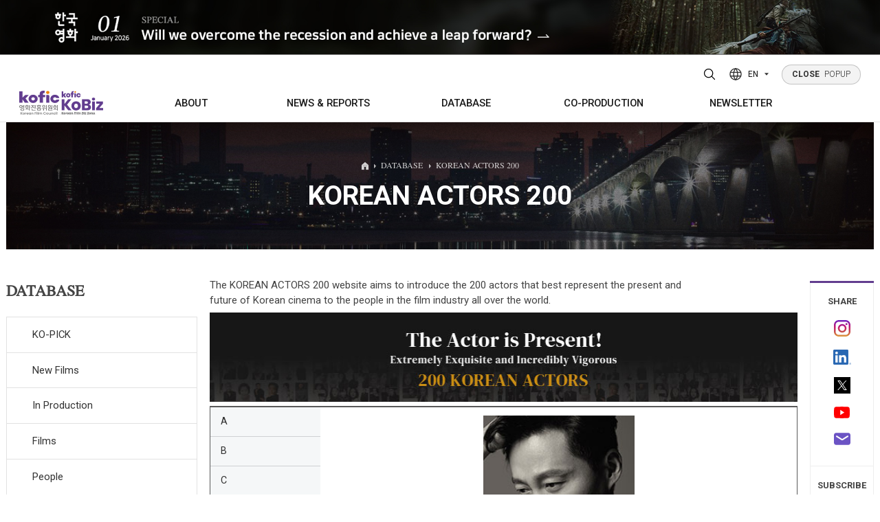

--- FILE ---
content_type: text/html;charset=UTF-8
request_url: http://koreanfilm.or.kr/eng/kofic/200_actors/Lee_Seojin.jsp
body_size: 81007
content:


<!-- 200_actors_top  -->


	<!--  head  -->
	

<!DOCTYPE html>
<html lang="en">
	<head>
	<!-- META TAG -->
    <title>KoBiz - Korean Film Biz Zone</title>
    <meta http-equiv="Content-Type" content="text/html; charset=utf-8" />
	<meta http-equiv="X-UA-Compatible" content="IE=edge">
	<meta content="user-scalable=yes, initial-scale=1, maximum-scale=1, minimum-scale=1, width=device-width" name="viewport"/>
	<meta name="title" content="KoBiz - Korean film, news, actor, movie, cinema, location & Korean Film Archive" />
	<meta name="description" content="KoBiz(Korean Film Biz Zone) has been running powered by the Korean Film Council (KOFIC) since April 2011. We have offered a wide range of news to visitors based outside of Korea and provided them with detailed information about the Korean film industry a well as various supporting programs via kobiz (www.koreanfilm.or.kr).." />
	<meta name="robots" content="index,follow" />
	<meta name="keywords" content="Korean, Korea, south, movies, movie, films, film, movie database, film database, box office, movie box office, weekly, daily, monthly, yearly, actors, actresses, director, directors, stars, quotes, independent, cinema, indie, entertainment, Seoul, Busan, Pusan, festivals, festival, directory, PIFF, PIFAN, BIFAN, BIFF, international, Jang, Kim, Lee, Hong, Park, news, review">
    	<link rel="SHORTCUT ICON" href="/eng/img/common/kobiz2.ico">
    <!-- CSS -->
		
		
		<link rel="stylesheet" type="text/css" href="/eng/css/variable.css?ver=5" />
	    <link rel="stylesheet" type="text/css" href="/eng/css/style.reset.css?ver=5" />
	    
	    <link rel="stylesheet" type="text/css" href="/eng/css/content.css?ver=6"/>
		<link rel="stylesheet" type="text/css" href="/eng/css/board.css?ver=6"/>
		<link rel="stylesheet" type="text/css" href="/eng/css/button.css?ver=5"/>
		<link href="/eng/css/search.css" rel="stylesheet" type="text/css?ver=5" />
		<link rel="stylesheet" type="text/css" href="/eng/css/boxOffice.css?ver=5" />
		
	    <link rel="stylesheet" type="text/css" href="/eng/css/style.fonts.css?ver=5" />
	    <link rel="stylesheet" type="text/css" href="/eng/css/style.common.css?ver=5" />
	    <link rel="stylesheet" type="text/css" href="/eng/css/style.animate.css?ver=5" />
	    <link rel="stylesheet" type="text/css" href="/eng/js/swiper/swiper.min.css?ver=5" />
	    <link rel="stylesheet" type="text/css" href="/eng/js/splitting/splitting.css?ver=5" />
	    <link rel="stylesheet" type="text/css" href="/eng/css/jquery-ui.css?ver=5" />
	    <link rel="stylesheet" type="text/css" href="/eng/css/jquery-ui.theme.css?ver=5" />
	    <link rel="stylesheet" type="text/css" href="/eng/css/style.css?ver=5" />
	    <link rel="stylesheet" type="text/css" href="/eng/css/style.sub.css?ver=5">
	    
    <!-- CSS END -->
    
    <!-- SCRIPT -->
    
    	<script type="text/javascript" src="/eng/js/jquery-2.1.4.min.js"></script>
		<script type="text/javascript" src="/eng/js/jquery.easing.1.3.js"></script>
		<script type="text/javascript" src="/eng/js/Selectyze.jquery.js"></script>
		<script type="text/javascript" src="/eng/js/menu.js"></script>
		<script type="text/javascript" src="/eng/js/common.js"></script>
		<script type="text/javascript" src="/eng/js/tab.js"></script>
		<script type="text/javascript" src="/eng/js/jquery-ui.js"></script>
		<script type="text/javascript" src="/js/rcmdWord/rcmdWord.js"></script>
		
		
	    <script>
	      window.MSInputMethodContext && document.documentMode && document.write('<script src="/eng/js/ie11CustomProperties.min.js"><\/script>');
	    </script>
    <!-- SCRIPT END -->
    
    
   <!--  <meta property="og:image" content="/eng/img/common/meta_logo.jpg"> -->
    <meta property="og:title" content="KoBiz - Korean film, news, actor, movie, cinema, location & Korean Film Archive"/>
    
    <meta property="og:image" content="http://www.koreanfilm.or.kr/images/gnb/meta_logo2021.jpg"/>
    
    <meta property="og:type" content="website"/>
    <meta property="og:site_name" content="Korean Film Biz Zone"/>
    <meta id="ogUrl" property="og:url" content=""/>
    <script>
    	$('#ogUrl').attr('content', (location.href).replace('http:','https:'));
    </script>
    <meta property="og:description" content="KoBiz(Korean Film Biz Zone) has been running powered by the Korean Film Council (KOFIC) since April 2011. We have offered a wide range of news to visitors based outside of Korea and provided them with detailed information about the Korean film industry a well as various supporting programs via kobiz (www.koreanfilm.or.kr).."/>
<!--     sharethis -->


<!--  히스토리 시작 -->
	
<script type="text/javascript">
function addFavorite(type,code){
		$.ajax({
			type: 'GET',
			contentType: 'application/x-www-form-urlencoded',
			dataType: 'html',
			url: '/eng/common/favorite/favorite.jsp',
			data : 'type='+type+'&code='+code,
			error: function () {
					alert('An error has occured. Please contact system administrator.');
				},
			success: function (data) {
				alert('successfully added')
				},
			complete: function () {
				}
		});	
	
}

</script>

	<!-- 히스토리 끝 -->


<!-- sharethis end     -->
<script type="text/javascript">var switchTo5x=true;</script>
<!-- <script type="text/javascript" src="http://w.sharethis.com/button/buttons.js"></script> -->
<!-- <script type="text/javascript">stLight.options({publisher: "197efbad-3a6e-47ff-b6e9-dbda20e66846", doNotHash: false, doNotCopy: false, hashAddressBar: false});</script> -->
    
    <!-- SCRIPT 기존스크립트 기능필요에 의해 남겨둠 -->
  	<script type="text/javascript" src="/js/script.js"></script>
    <script type="text/javascript" src="/js/common.js"></script>
    <script type="text/javascript" src="/js/common01.js"></script>
    <script type="text/javascript" src="/js/jquery/jqCommon.js"></script>
   	<script type="text/javascript" src="/js/renewal.js"></script>
	<script type="text/javascript" src="/js/jquery.easing-1.3.js"></script>
	<script type="text/javascript" src="/js/jquery.heroCarousel-1.3.min.js"></script>
    <script type="text/javascript">
    // 구글 통계
    var _gaq = _gaq || [];
    _gaq.push(['_setAccount', 'UA-21359972-1']); 
    _gaq.push(['_trackPageview']);

    (function() {
      var ga = document.createElement('script'); ga.type = 'text/javascript'; ga.async = true;
      ga.src = ('https:' == document.location.protocol ? 'https://ssl' : 'http://www') + '.google-analytics.com/ga.js';
      var s = document.getElementsByTagName('script')[0]; s.parentNode.insertBefore(ga, s);
    })();
    
 	// ACE 카운터
        var _AceGID=(function(){var Inf=['gtt20.acecounter.com','8080','AB2A31560820879','AW','0','NaPm,Ncisy','ALL','0']; var _CI=(!_AceGID)?[]:_AceGID.val;var _N=0;var _T=new Image(0,0);if(_CI.join('.').indexOf(Inf[3])<0){ _T.src ="https://"+ Inf[0] +'/?cookie'; _CI.push(Inf);  _N=_CI.length; } return {o: _N,val:_CI}; })();
	var _AceCounter=(function(){var G=_AceGID;var _sc=document.createElement('script');var _sm=document.getElementsByTagName('script')[0];if(G.o!=0){var _A=G.val[G.o-1];var _G=(_A[0]).substr(0,_A[0].indexOf('.'));var _C=(_A[7]!='0')?(_A[2]):_A[3];var _U=(_A[5]).replace(/\,/g,'_');_sc.src='https:'+'//cr.acecounter.com/Web/AceCounter_'+_C+'.js?gc='+_A[2]+'&py='+_A[4]+'&gd='+_G+'&gp='+_A[1]+'&up='+_U+'&rd='+(new Date().getTime());_sm.parentNode.insertBefore(_sc,_sm);return _sc.src;}})();

    </script>
    
    <script src="/eng/js/jquery-3.4.1.min.js"></script>
    <script type="text/javascript">
	var jQuery_3_4_1 = $.noConflict(true);
	</script>
    <script src="/eng/js/jquery-ui.min.js"></script>
    <script src="/eng/js/TweenMax.min.js"></script>
    <script src="/eng/js/gambit-smoothscroll-min.js"></script>
    <script src="/eng/js/splitting/splitting.min.js"></script>
    <script src="/eng/js/swiper/swiper.min.js"></script>
    <script src="/eng/js/ScrollMagic.js"></script>
    <script src="/eng/js/debug.addIndicators.js"></script>
    <script src="/eng/js/jquery.common.js"></script>
</head>
<body>
<div id="wrap">
	
<!--  popup 시작 -->
<div class="pop">
  <div>
    <a href="https://magazine.kofic.or.kr/webzine/web/index.do" target="_blank">
      <img src="/eng/img/main/popup/2601_en.jpg" alt="" class="pc" />
      <img src="/eng/img/main/popup/2601_en_m.jpg" alt="" class="mobile" />
    </a>
  </div>
</div>
<!-- popup 끝 -->

	<!--  head  -->	
	<!--  header  -->
	



<!-- header -->
<div class="header">
	<div class="header_wrap">
        <div class="bg">
        	<div class="inner">
	        	<!-- <div class="header_info">
	        		<div class="header_info_title">Contact</div>
	        		<div class="header_info_content">130, Suyeonggangbyeon-daero,<br>Haeundae-gu, Busan, Republic of Korea,<br>48058</div>
					<div class="header_info_content">T. +82-51-720-4877 F. +82-51-720-4819<br>E. kobiz@kofic.or.kr</div>
	        		<ul class="header_info_sns">
	        			<li><a href="https://www.instagram.com/kobiz_kofic/" target="_blank" title="instagram"><svg id="Layer_1" version="1.1" viewBox="0 0 551.034 551.034" xml:space="preserve" xmlns="http://www.w3.org/2000/svg" xmlns:xlink="http://www.w3.org/1999/xlink"><g><linearGradient gradientTransform="matrix(1 0 0 -1 0 554)" gradientUnits="userSpaceOnUse" id="SVGID_1_" x1="275.517" x2="275.517" y1="4.57" y2="549.72"><stop offset="0" style="stop-color:#E09B3D"/><stop offset="0.3" style="stop-color:#C74C4D"/><stop offset="0.6" style="stop-color:#C21975"/><stop offset="1" style="stop-color:#7024C4"/></linearGradient><path d="M386.878,0H164.156C73.64,0,0,73.64,0,164.156v222.722   c0,90.516,73.64,164.156,164.156,164.156h222.722c90.516,0,164.156-73.64,164.156-164.156V164.156   C551.033,73.64,477.393,0,386.878,0z M495.6,386.878c0,60.045-48.677,108.722-108.722,108.722H164.156   c-60.045,0-108.722-48.677-108.722-108.722V164.156c0-60.046,48.677-108.722,108.722-108.722h222.722   c60.045,0,108.722,48.676,108.722,108.722L495.6,386.878L495.6,386.878z" style="fill:url(#SVGID_1_);"/><linearGradient gradientTransform="matrix(1 0 0 -1 0 554)" gradientUnits="userSpaceOnUse" id="SVGID_2_" x1="275.517" x2="275.517" y1="4.57" y2="549.72"><stop offset="0" style="stop-color:#E09B3D"/><stop offset="0.3" style="stop-color:#C74C4D"/><stop offset="0.6" style="stop-color:#C21975"/><stop offset="1" style="stop-color:#7024C4"/></linearGradient><path d="M275.517,133C196.933,133,133,196.933,133,275.516s63.933,142.517,142.517,142.517   S418.034,354.1,418.034,275.516S354.101,133,275.517,133z M275.517,362.6c-48.095,0-87.083-38.988-87.083-87.083   s38.989-87.083,87.083-87.083c48.095,0,87.083,38.988,87.083,87.083C362.6,323.611,323.611,362.6,275.517,362.6z" style="fill:url(#SVGID_2_);"/><linearGradient gradientTransform="matrix(1 0 0 -1 0 554)" gradientUnits="userSpaceOnUse" id="SVGID_3_" x1="418.31" x2="418.31" y1="4.57" y2="549.72"><stop offset="0" style="stop-color:#E09B3D"/><stop offset="0.3" style="stop-color:#C74C4D"/><stop offset="0.6" style="stop-color:#C21975"/><stop offset="1" style="stop-color:#7024C4"/></linearGradient><circle cx="418.31" cy="134.07" r="34.15" style="fill:url(#SVGID_3_);"/></g><g/><g/><g/><g/><g/><g/><g/><g/><g/><g/><g/><g/><g/><g/><g/></svg></a></li>
	        			<li><a href="http://www.youtube.com/channel/UCAULCo55sioPwmAeI6NVSkg" target="_blank" title="youtube"><svg id="Layer_1" version="1.1" viewBox="0 0 461.001 461.001" xml:space="preserve" xmlns="http://www.w3.org/2000/svg" xmlns:xlink="http://www.w3.org/1999/xlink"><path d="M365.257,67.393H95.744C42.866,67.393,0,110.259,0,163.137v134.728  c0,52.878,42.866,95.744,95.744,95.744h269.513c52.878,0,95.744-42.866,95.744-95.744V163.137  C461.001,110.259,418.135,67.393,365.257,67.393z M300.506,237.056l-126.06,60.123c-3.359,1.602-7.239-0.847-7.239-4.568V168.607  c0-3.774,3.982-6.22,7.348-4.514l126.06,63.881C304.363,229.873,304.298,235.248,300.506,237.056z" style="fill:#F61C0D;"/><g/><g/><g/><g/><g/><g/><g/><g/><g/><g/><g/><g/><g/><g/><g/></svg></a></li>
	        			<li><a href="https://www.linkedin.com/in/kobiz-korean-film-council-64430852/" target="_blank" class="linkedin" target="_blank" title="LinkedIn"><img src="/eng/img/main/icon_linkedin.png" alt="linkedin logo"></a></li>
	        			<li><a href="https://twitter.com/koreanfilmbiz" target="_blank" title="twitter"><svg id="Layer_1" version="1.1" viewBox="0 0 410.155 410.155" xml:space="preserve" xmlns="http://www.w3.org/2000/svg" xmlns:xlink="http://www.w3.org/1999/xlink"><path d="M403.632,74.18c-9.113,4.041-18.573,7.229-28.28,9.537c10.696-10.164,18.738-22.877,23.275-37.067  l0,0c1.295-4.051-3.105-7.554-6.763-5.385l0,0c-13.504,8.01-28.05,14.019-43.235,17.862c-0.881,0.223-1.79,0.336-2.702,0.336  c-2.766,0-5.455-1.027-7.57-2.891c-16.156-14.239-36.935-22.081-58.508-22.081c-9.335,0-18.76,1.455-28.014,4.325  c-28.672,8.893-50.795,32.544-57.736,61.724c-2.604,10.945-3.309,21.9-2.097,32.56c0.139,1.225-0.44,2.08-0.797,2.481  c-0.627,0.703-1.516,1.106-2.439,1.106c-0.103,0-0.209-0.005-0.314-0.015c-62.762-5.831-119.358-36.068-159.363-85.14l0,0  c-2.04-2.503-5.952-2.196-7.578,0.593l0,0C13.677,65.565,9.537,80.937,9.537,96.579c0,23.972,9.631,46.563,26.36,63.032  c-7.035-1.668-13.844-4.295-20.169-7.808l0,0c-3.06-1.7-6.825,0.485-6.868,3.985l0,0c-0.438,35.612,20.412,67.3,51.646,81.569  c-0.629,0.015-1.258,0.022-1.888,0.022c-4.951,0-9.964-0.478-14.898-1.421l0,0c-3.446-0.658-6.341,2.611-5.271,5.952l0,0  c10.138,31.651,37.39,54.981,70.002,60.278c-27.066,18.169-58.585,27.753-91.39,27.753l-10.227-0.006  c-3.151,0-5.816,2.054-6.619,5.106c-0.791,3.006,0.666,6.177,3.353,7.74c36.966,21.513,79.131,32.883,121.955,32.883  c37.485,0,72.549-7.439,104.219-22.109c29.033-13.449,54.689-32.674,76.255-57.141c20.09-22.792,35.8-49.103,46.692-78.201  c10.383-27.737,15.871-57.333,15.871-85.589v-1.346c-0.001-4.537,2.051-8.806,5.631-11.712c13.585-11.03,25.415-24.014,35.16-38.591  l0,0C411.924,77.126,407.866,72.302,403.632,74.18L403.632,74.18z" style="fill:#76A9EA;"/><g/><g/><g/><g/><g/><g/><g/><g/><g/><g/><g/><g/><g/><g/><g/></svg></a></li>
	        		</ul>
	        	</div> -->
	        	<div class="bg-logo">
	        		<img src="/eng/img/common/logo_kofic.svg" alt="kofic logo" /><img src="/eng/img/common/logo_kobiz.svg" alt="kobiz logo" />
        		</div>
        	</div>
       	</div>

        <div class="inner">
        	<!-- 로고 -->
          <h1 class="logo init m">
            <a href="https://www.kofic.or.kr/" title="Kofic"><img src="/eng/img/common/logo_kofic.svg" alt="kofic logo" /></a>
            <a href="/eng" title="Kobiz"><img src="/eng/img/common/logo_kobiz.svg" alt="kobiz logo" /></a>
          </h1>
  
          <!--  공통 nav -->	
			




<!-- 상단PC메뉴 -->
<div class="gnb">
	<ul>
		<li>
			<a href="/eng/kofic/intro.jsp" title="ABOUT"><span>ABOUT</span></a>
			<div class="gnb_wrap">
				<ul>
					<li><a href="/eng/kofic/intro.jsp"><span>Who we are</span></a></li>
					<li><a href="/eng/kofic/contact.jsp"><span>Contacts</span></a></li>
				</ul>
			</div>
		</li>
		
		<li>
			<a href="/eng/news/news.jsp" title="NEWS &amp; REPORTS">NEWS &amp; REPORTS</a>
			<div class="gnb_wrap">
				<ul>
					<li><a href="/eng/news/news.jsp"><span>News</span></a>
						<ul>
							<li><a href="/eng/news/news.jsp">Korean Film News</a></li>
							<li><a href="/eng/news/kofic_news.jsp">KOFIC News</a></li>
							<li><a href="/eng/news/inFocus.jsp">K-Cinema Library</a></li>
						</ul>
					</li>
					<li><a href="/eng/schedule/subtitMovie.jsp"><span>In Cinemas</span></a>
						<ul>
							<li><a href="/eng/schedule/subtitMovie.jsp">Screenings with Eng. Subtitles</a></li>
<!-- 							<li><a href="/eng/schedule/diversityMovie.jsp">Art House Screenings</a></li> -->
						</ul>
					</li>
					<li><a href="/eng/news/boxOffice_Main.jsp"><span>Box Office</span></a>
						<ul>
							<li><a href="/eng/news/boxOffice_Daily.jsp?mode=BOXOFFICE_DAILY">Daily</a></li>
							<li><a href="/eng/news/boxOffice_Weekly.jsp?mode=BOXOFFICE_WEEKLY">Weekly/Weekend</a></li>
							<li><a href="/eng/news/boxOffice_Monthly.jsp?mode=BOXOFFICE_MONTHLY">Monthly</a></li>
							<li><a href="/eng/news/boxOffice_Yearly.jsp?mode=BOXOFFICE_YEAR">Yearly</a></li>
						</ul>
					</li>
					<li><a href="/eng/publications/totalList.jsp" title="PUBLICATIONS"><span>Publications</span></a>
						
					</li>
				</ul>
			</div>
		</li>
		
		<li>
			<a href="/eng/news/ko_pick.jsp" title="DATABASE"><span>DATABASE</span></a>
			<div class="gnb_wrap">
				<ul>
					<li><a href="/eng/news/ko_pick.jsp"><span>KO-PICK</span></a>
						<ul>
							<li><a href="/eng/news/ko_pick.jsp">KO-PICK News</a></li>
							<li><a href="/eng/news/koPickProducers.jsp">KO-PICK Producers</a></li>
						</ul>
					</li>
					<li><a href="/eng/news/newfilm.jsp"><span>New Films</span></a></li>
					<li><a href="/eng/inProduction/inProductionMain.jsp"><span>In Production</span></a></li>
					<li><a href="/eng/films/index/filmsList.jsp"><span>Films</span></a></li>
					<li><a href="/eng/films/index/peopleDList.jsp"><span>People</span></a></li>
					<li><a href="/eng/films/index/companyList.jsp"><span>Companies</span></a></li>
					<li><a href="/eng/coProduction/festivalList.jsp"><span>Festival/Market</span></a></li>
					<li><a href="/eng/kofic/200_actors/actors_list.jsp"><span>KOREAN ACTORS 200</span></a></li>
				</ul>
			</div>
		</li>
		
		<li><a href="/eng/coProduction/locIncentive.jsp" title="CO-PRODUCTION"><span>CO-PRODUCTION</span></a>
			<div class="gnb_wrap">
				<ul>
					<li><a href="/eng/coProduction/locIncentive.jsp"><span>Location Incentive</span></a></li>
					<li><a href="/eng/coProduction/co-companyList.jsp"><span>Co-production Companies</span></a></li>
					<li><a href="/eng/locKorea/filmOrg.jsp"><span>Regional Film Commissions</span></a></li>
					<li><a href="/eng/coProduction/treaties.jsp"><span>Co-Production Agreements</span></a></li>
					<li><a href="/eng/coProduction/productionCaseList.jsp"><span>Case Study</span></a></li>
				</ul>
			</div>
		</li>
			
		<li><a href="/eng/publications/NewsltViewer.jsp" title="NEWSLETTER"><span>NEWSLETTER</span></a>
			<div class="gnb_wrap">
				<ul>
					<li><a href="/eng/publications/NewsltViewer.jsp"><span>Regular</span></a></li>
					<li><a href="/eng/publications/NewsltSpecialViewer.jsp"><span>Special</span></a></li>
				</ul>
			</div>
		</li>
	</ul>
</div>
<!-- //상단PC메뉴 -->
<!-- 상단모바일메뉴 -->
<!-- 모바일용 햄버거 버튼 -->
<div class="m_button">
	<button class="top_search_btn" title="Search open">
		<svg version="1.1" xmlns="http://www.w3.org/2000/svg" xmlns:xlink="http://www.w3.org/1999/xlink" x="0px"y="0px" width="22px" height="22px" viewBox="0 0 384 384" enable-background="new 0 0 384 384" xml:space="preserve">
		<path fill="none" stroke="#000000" stroke-width="24" stroke-miterlimit="10" d="M165.816,48c-31.246,0-61.214,12.414-83.308,34.508C60.414,104.602,48,134.57,48,165.816c0,31.25,12.414,61.215,34.508,83.313c22.094,22.094,52.062,34.508,83.308,34.508c31.25,0,61.215-12.414,83.313-34.508c22.094-22.098,34.508-52.063,34.508-83.313c-0.004-31.246-12.418-61.211-34.512-83.304C227.031,60.414,197.062,48.004,165.816,48z"/>
		<line fill="none" stroke="#000000" stroke-width="24" stroke-linecap="round" stroke-miterlimit="10" x1="253.719" y1="253.719" x2="336" y2="336"/>
		</svg>
	</button>
	
	<button class="hamburger"><div><i></i><i></i><i></i></div></button>
</div>


<!-- <div class="mnb invisible-scroll"> -->
<!-- 	<div class="inner"> -->
<!-- 		<div class="init"> -->
<!--             <a href="" title="Kofic"><img src="/eng/img/common/logo_kofic_white.svg" alt="" /></a> -->
<!--             <a href="" title="Kobiz"><img src="/eng/img/common/logo_kobiz_white.svg" alt="" /></a> -->
<!-- 		</div> -->
             
<!-- 		<ul> -->
<!-- 			<li><a href="#" data-splitting title="ABOUT KOFIC">ABOUT KOFIC</a> -->
<!-- 				<ul> -->
<!-- 					<li><a href="/eng/kofic/intro.jsp">About KOFIC</a></li> -->
<!-- 					<li><a href="/eng/kofic/kobiz.jsp">About KoBiz</a></li> -->
<!-- 					<li><a href="/eng/kofic/contact.jsp">Contacts</a></li> -->
<!-- 					<li><a href="/eng/kofic/location1.jsp">KOFIC Locations</a></li> -->
<!-- 					<li><a href="/eng/kofic/location.jsp">Location Incentive</a></li> -->
<!-- 					<li><a href="/eng/bm/main.jsp" target="_blank" title="Go to ONLINE BIZ MATCHING PLATFORM in new window">KOFIC SUPPORTS</a></li> -->
<!-- 					<li><a href="/eng/kofic/200_actors/actors_list.jsp">KOREAN ACTORS 200</a></li> -->
<!-- 				</ul> -->
<!-- 			</li> -->
	
<!-- 			<li><a href="#" data-splitting title="FILM &amp; PEOPLE">FILM &amp; PEOPLE</a> -->
<!-- 				<ul> -->
<!-- 					<li><a href="/eng/news/newfilm.jsp">DATABASE</a> -->
<!-- 						<ul> -->
<!-- 							<li class="has-sub"><a href="/eng/news/newfilm.jsp">New Films</a></li> -->
<!-- 							<li><a href="/eng/inProduction/inProductionMain.jsp">In Production</a></li> -->
<!-- 							<li><a href="/eng/films/index/filmsList.jsp">Film Directory</a></li> -->
<!-- 							<li><a href="/eng/films/index/peopleDList.jsp">People Directory</a></li> -->
<!-- 							<li><a href="/eng/films/index/companyList.jsp">Companies Directory</a></li> -->
<!-- 							<li><a href="/eng/coProduction/festivalList.jsp">Festival Directory</a></li> -->
<!-- 							<li><a href="/eng/coProduction/marketList.jsp">Market Directory</a></li> -->
<!-- 							<li><a href="/eng/schedule/subtitMovie.jsp">In Cinemas</a> -->
<!-- 								<ul> -->
<!-- 									<li><a href="/eng/schedule/subtitMovie.jsp">Screenings with Eng. Subtitles</a></li> -->
<!-- 									<li><a href="/eng/schedule/diversityMovie.jsp">Art House Screenings</a></li> -->
<!-- 								</ul> -->
<!-- 							</li> -->
<!-- 							<li><a href="/eng/news/boxOffice_Main.jsp">Box Office</a> -->
<!-- 								<ul> -->
<!-- 									<li><a href="/eng/news/boxOffice_Daily.jsp?mode=BOXOFFICE_DAILY">Daily</a></li> -->
<!-- 									<li><a href="/eng/news/boxOffice_Weekly.jsp?mode=BOXOFFICE_WEEKLY">Weekly/Weekend</a></li> -->
<!-- 									<li><a href="/eng/news/boxOffice_Monthly.jsp?mode=BOXOFFICE_MONTHLY">Monthly</a></li> -->
<!-- 									<li><a href="/eng/news/boxOffice_Yearly.jsp?mode=BOXOFFICE_YEAR">Yearly</a></li> -->
<!-- 								</ul> -->
<!-- 							</li> -->
<!-- 						</ul> -->
<!-- 					</li> -->
<!-- 					<li><a href="/eng/coProduction/co-companyList.jsp">Co-Production</a> -->
<!-- 						<ul> -->
<!-- 							<li><a href="/eng/coProduction/co-companyList.jsp">Companies</a></li> -->
<!-- 							<li><a href="/eng/coProduction/peopleList.jsp">People</a></li> -->
<!-- 							<li><a href="/eng/coProduction/locIncentive.jsp">Location Incentive</a></li> -->
<!-- 							<li><a href="/eng/locKorea/filmOrg.jsp">Regional Film Commissions</a></li> -->
<!-- 							<li><a href="/eng/coProduction/treaties.jsp">Co-Production Agreements</a></li>			 -->
<!-- 						</ul> -->
<!-- 					</li> -->
<!-- 				</ul> -->
<!-- 			</li> -->
			
<!-- 			<li><a href="#" data-splitting title="NEWS &amp; REPORTS">NEWS &amp; REPORTS</a> -->
<!-- 				<ul> -->
<!-- 					<li><a href="/eng/news/news.jsp">Korean Film News</a></li> -->
<!-- 					<li><a href="/eng/news/kofic_news.jsp">KOFIC News</a></li>		 -->
<!-- 					<li><a href="/eng/news/reports.jsp">Box Office Reports</a></li>	 -->
<!-- 					<li><a href="/eng/news/features.jsp">Features</a></li> -->
<!-- 					<li><a href="/eng/news/interview.jsp">Interview</a></li>									 -->
<!-- 					<li><a href="/eng/news/inFocus.jsp">K-Cinema Library</a></li> -->
<!-- 					<li><a href="/eng/coProduction/productionCaseList.jsp">KO-PRODUCTION Case Study</a></li>					 -->
<!-- 				</ul> -->
<!-- 			</li> -->
			
<!-- 			<li><a href="#" data-splitting title="PUBLICATIONS">PUBLICATIONS</a> -->
<!-- 				<ul> -->
<!-- 					<li><a href="/eng/publications/kct.jsp">Korean Cinema Today</a></li> -->
<!-- 					<li><a href="/eng/publications/NewsltViewer.jsp">Newsletter</a> -->
<!-- 						<ul> -->
<!-- 							<li><a href="/eng/publications/NewsltViewer.jsp">KoBiz Newsletter</a></li> -->
<!-- 							<li><a href="/eng/news/location.jsp">Location Newsletter</a></li>										 -->
<!-- 							<li><a href="/eng/publications/Subscription.jsp">Subscription</a></li> -->
		
<!-- 						</ul> -->
<!-- 					</li>	 -->
<!-- 					<li><a href="/eng/publications/books.jsp">Books</a></li>	 -->
<!-- 					<li><a href="/eng/coProduction/guide.jsp">Korea Shooting Guide</a></li>									 -->
<!-- 					<li><a href="/eng/publications/brochures.jsp">Brochures</a></li>	 -->
<!-- 				</ul> -->
<!-- 			</li> -->
<!-- 		</ul> -->
		
<!-- 		<p> -->
<!-- 			130, Suyeonggangbyeon-daero,<br/> -->
<!-- 			Haeundae-gu, Busan, Republic of Korea,<br/> -->
<!-- 			48058 -->
<!-- 		</p> -->

<!-- 		<div class="init"> -->
<!--                <a href="/eng/main/main.jsp" title="Home">Home</a> -->

<!-- 			<a href="/eng/member/logout.jsp">Logout</a> -->
<!-- 			<a href="/eng/myKobiz/myHistory.jsp">MY KoBiz</a> -->

<!-- 			<a href="/eng/member/join_1step.jsp">Join</a> -->
<!-- 			<a href="/eng/member/login.jsp" class="lbar">Login</a> -->
<!-- 			<a href="/eng/member/join_1step.jsp">Register</a> -->

<!-- 		</div> -->
<!-- 	</div> -->
<!-- </div> -->
	<!-- //상단모바일메뉴 -->

		  <!--  공통 nav -->

		<!-- 해더 탑 -->
          <div class="top init tar">
          		
				<button class="top_search_btn" title="Search open">
					<svg version="1.1" xmlns="http://www.w3.org/2000/svg" xmlns:xlink="http://www.w3.org/1999/xlink" x="0px"y="0px" width="22px" height="22px" viewBox="0 0 384 384" enable-background="new 0 0 384 384" xml:space="preserve">
					<path fill="none" stroke="#000000" stroke-width="24" stroke-miterlimit="10" d="M165.816,48c-31.246,0-61.214,12.414-83.308,34.508C60.414,104.602,48,134.57,48,165.816c0,31.25,12.414,61.215,34.508,83.313c22.094,22.094,52.062,34.508,83.308,34.508c31.25,0,61.215-12.414,83.313-34.508c22.094-22.098,34.508-52.063,34.508-83.313c-0.004-31.246-12.418-61.211-34.512-83.304C227.031,60.414,197.062,48.004,165.816,48z"/>
					<line fill="none" stroke="#000000" stroke-width="24" stroke-linecap="round" stroke-miterlimit="10" x1="253.719" y1="253.719" x2="336" y2="336"/>
					</svg>
				</button>
				  <div class="lang">
				    <button type="button">
				      <svg width="20" height="20" viewBox="0 0 20 20" fill="none" xmlns="http://www.w3.org/2000/svg">
				        <circle cx="10" cy="10" r="9" stroke-width="1.5" stroke-linecap="round" stroke-linejoin="round" />
				        <path d="M1.59961 7H18.3996" stroke-width="1.5" stroke-linecap="round" stroke-linejoin="round" />
				        <path d="M1.59961 13H18.3996" stroke-width="1.5" stroke-linecap="round" stroke-linejoin="round" />
				        <path d="M9.49967 1C6.06261 6.50778 6.06261 13.4922 9.49967 19" stroke-width="1.5" stroke-linecap="round" stroke-linejoin="round" />
				        <path d="M10.5 1C13.9371 6.50778 13.9371 13.4922 10.5 19" stroke-width="1.5" stroke-linecap="round" stroke-linejoin="round" />
				      </svg>
				
				      <span>EN</span>
				
				      <svg width="6" height="4" viewBox="0 0 6 4" fill="none" xmlns="http://www.w3.org/2000/svg">
				        <path d="M3 3.78711L6 0.245949L0 0.245949L3 3.78711Z" />
				      </svg>
				    </button>
				    <ul>
				      <li>
				        <a href="http://www.kobiz.or.kr/new/kor/main/intro.jsp" target="_blank"><span>KO</span></a>
				      </li>
				      <li>
				        <a href="http://chi.koreanfilm.or.kr/main/" target="_blank"><span>CH</span></a>
				      </li>
				    </ul>
				  </div>
				
				  <div class="popup_btn"><a href="" class="service" title="POPUP"><span>CLOSE</span> POPUP</a></div>
			</div>
			
			
				
        </div>
        <!-- 상단검색 -->
		
<script>
	function set_action(frm) {
		frm.action = 'http://msearch.kobiz.or.kr/RSA/front_eng/Search.jsp';
	}
	
</script>
<div class="search">
	<div class="search_wrap">
		<!-- 닫기 -->
		<div class="search_close"><button class="top_search_btn" title="Search close"><svg fill="none" height="24" stroke-width="1.5" viewBox="0 0 24 24" width="24" xmlns="http://www.w3.org/2000/svg"><path d="M6.75827 17.2426L12.0009 12M17.2435 6.75736L12.0009 12M12.0009 12L6.75827 6.75736M12.0009 12L17.2435 17.2426" stroke="currentColor" stroke-linecap="round" stroke-linejoin="round"/></svg></button></div>
		
		
		<!-- 검색 -->
		<form id="RsaSearchForm1" name="RsaSearchForm1" target="_target" method="post" onsubmit="set_action(document.getElementById('RsaSearchForm1'))" action="">
		<input type="hidden" name="menu" id="menu" value="" />
			<div class="inner">
				<ul class="head-search-box rowfull">
					<li>
		                <button type="button" class="selectToggle" id="menu">ALL</button>
		                <ul class="selectyze1">
		                  <li><button type="button" class="toggle" value="Total">All</button></li>
		                  <li><button type="button" class="toggle" value="Film">Film</button></li>
		                  <li><button type="button" class="toggle" value="People">People</button></li>
		                  <li><button type="button" class="toggle" value="Company">Company</button></li>
		                  <li><button type="button" class="toggle" value="News">News</button></li>
		                  <li><button type="button" class="toggle" value="Co-Production">Co-Production</button></li>
		                  <li><button type="button" class="toggle" value="Award">Award</button></li>
		                  <li><button type="button" class="toggle" value="Publications">Publications</button></li>
		                </ul>
		            </li>
		            <li class="init">
		              <input type="text" name="qt" id="qt" placeholder="Input search keyword." onkeydown="setTextBox_(1);" onChange="javascript:search_promo_off();">
		              <button type="submit" value="검색"></button>
		            </li>
				</ul>
				
				 <!-- 자동완성 -->

			         <ul id="autoComplete" class="autoSearch" style="display:none;" onmouseover="set_mouseon_(2);" onmouseout="set_mouseoff_(2);">
			           <li class="set_sugicn">
			               <div id="rcmdResult" class="searchOver">
			                   <ul>
				                   <li><a href="#"><span class="img"></span><div><strong>Ve</strong> getarian (2010)<br>CHAE Min-seo, Hyun-sung<br>Films</div></a> </li>
				                   <li><a href="#"><span class="img"></span><div><strong>Ve</strong> getarian (2010)<br>CHAE Min-seo, Hyun-sung<br>Films</div></a> </li>
				                   <li><a href="#"><span class="img"></span><div><strong>Ve</strong> getarian (2010)<br>CHAE Min-seo, Hyun-sung<br>Films</div></a> </li>
				                   <li><a href="#"><span class="img"></span><div><strong>Ve</strong> getarian (2010)<br>CHAE Min-seo, Hyun-sung<br>Films</div></a> </li>
				                   <li><a href="#"><span class="img"></span><div><strong>Ve</strong> getarian (2010)<br>CHAE Min-seo, Hyun-sung<br>Films</div></a> </li>
				                   <li><a href="#"><span class="img"></span><div><strong>Ve</strong> getarian (2010)<br>CHAE Min-seo, Hyun-sung<br>Films</div></a> </li>
				               </ul>
			               </div>
			           </li>
			         </ul>

				<div class="btnbox">
	                <a href="/eng/films/index/filmsList.jsp" class="search-database" title="Film Database">
	                  <svg width="18" height="18" viewBox="0 0 18 18" fill="none" xmlns="http://www.w3.org/2000/svg"><path d="M9 1L1 5L9 9L17 5L9 1" stroke="white" stroke-opacity="0.7" stroke-width="1.6" stroke-linecap="round" stroke-linejoin="round" /><path d="M1 9L9 13L17 9" stroke="white" stroke-opacity="0.7" stroke-width="1.6" stroke-linecap="round" stroke-linejoin="round" /><path d="M1 13L9 17L17 13" stroke="white" stroke-opacity="0.7" stroke-width="1.6" stroke-linecap="round" stroke-linejoin="round" /></svg>
	                  <span>Film Database</span>
	                </a>
	                <a href="https://theactorispresent.kr/" target="_blank" class="search-actors200" title="Korean Actors 200">
	                  <svg width="19" height="18" viewBox="0 0 19 18" fill="none" xmlns="http://www.w3.org/2000/svg"><path fill-rule="evenodd" clip-rule="evenodd" d="M9.71861 14.4246C9.65284 14.39 9.61996 14.3727 9.58684 14.3608C9.47784 14.3217 9.35863 14.3216 9.24959 14.3606C9.21646 14.3725 9.18356 14.3898 9.11776 14.4244L5.37572 16.3918C5.15434 16.5082 5.04364 16.5664 4.96335 16.5794C4.68911 16.6241 4.43105 16.4366 4.38879 16.162C4.37641 16.0816 4.39756 15.9583 4.43985 15.7118L5.1547 11.5446C5.16726 11.4713 5.17354 11.4347 5.17458 11.3996C5.17798 11.2838 5.14112 11.1705 5.07028 11.0789C5.04876 11.0511 5.02213 11.0252 4.96888 10.9733L1.93776 8.02286C1.75834 7.84821 1.66863 7.76088 1.63132 7.68854C1.5039 7.44147 1.60248 7.1379 1.85075 7.01283C1.92344 6.97621 2.04734 6.95825 2.29515 6.92234L6.47692 6.31628C6.55044 6.30563 6.5872 6.3003 6.62095 6.29044C6.73204 6.25797 6.82843 6.18797 6.89367 6.09237C6.91349 6.06333 6.92993 6.03002 6.96281 5.9634L8.83397 2.17197C8.94465 1.9477 9 1.83556 9.05727 1.77778C9.25288 1.58046 9.57185 1.58046 9.76746 1.77778C9.82473 1.83556 9.88007 1.9477 9.99076 2.17197L11.8619 5.9634C11.8948 6.03002 11.9112 6.06333 11.9311 6.09237C11.9963 6.18797 12.0927 6.25797 12.2038 6.29044C12.2375 6.3003 12.2743 6.30563 12.3478 6.31628L16.5296 6.92234C16.7774 6.95825 16.9013 6.97621 16.974 7.01283C17.2222 7.1379 17.3208 7.44147 17.1934 7.68854C17.1561 7.76088 17.0664 7.84821 16.887 8.02286L13.8558 10.9733C13.8026 11.0252 13.776 11.0511 13.7544 11.0789C13.6836 11.1705 13.6467 11.2838 13.6501 11.3996C13.6512 11.4347 13.6575 11.4713 13.67 11.5446L14.3846 15.7103C14.4269 15.9571 14.4481 16.0804 14.4357 16.1609C14.3934 16.4356 14.1351 16.6231 13.8608 16.5782C13.7805 16.5651 13.6697 16.5067 13.4482 16.39L9.71861 14.4246Z" stroke="white" stroke-width="1.6" stroke-linecap="round" stroke-linejoin="round"/></svg>
	                  <span>Korean Actors 200</span>
	                </a>
	                <a href="/eng/bm/main.jsp" target="_blank" class="search-biz" title="Biz Matching Platform">
	                  <svg width="19" height="18" viewBox="0 0 19 18" fill="none" xmlns="http://www.w3.org/2000/svg"><g id="b1"><path d="M13.8252 1L17.8252 5L13.8252 9" stroke="white" stroke-width="1.6" stroke-linecap="round" stroke-linejoin="round" /><path d="M7.8252 5H17.8252" stroke="white" stroke-width="1.6" stroke-linecap="round" stroke-linejoin="round" /></g><g id="b2"><path d="M4.8252 9L0.825195 13L4.8252 17" stroke="white" stroke-width="1.6" stroke-linecap="round" stroke-linejoin="round" /><path d="M0.825195 13H9.8252" stroke="white" stroke-width="1.6" stroke-linecap="round" stroke-linejoin="round" /></g></svg>
	                  <span>Biz Matching Platform</span>
	                </a>
	        	</div>
			</div>
		</form>
	</div>
</div>
<!-- //검색 -->
<!-- 인기검색어 -->
<!-- //인기검색어 -->
	
<!--// rcmd load init start // -->
<script type="text/javascript">
  //<!--
  rcmd_default_set(document.RsaSearchForm1.qt, 200);
  if (t_>0 && c_>0) {
    wd_ ();
    setTimeout ("wi_()", TimeOut);
  }
 $(document).ready(function() {
    $('.UlSelectize1 li').on('click',function() {
        $('.selectyze1 select').val($(this).find('a').attr('rel'));
    });
  });
  //-->
</script>
		<!-- //상단검색 -->
	</div>
	
	<!--  공통 nav -->	
	





<!-- 모바일용 메뉴 -->
<div class="mnb_wrap">
	<div class="mnb invisible-scroll">
		<div class="inner">
<!-- 			<div class="mnb_member init"> -->
<!-- 			</div> -->
			<ul>
				<li><a href="#" title="ABOUT">ABOUT<button></button></a>
					<ul>
						<li><a href="/eng/kofic/intro.jsp">Who we are</a></li>
						<li><a href="/eng/kofic/contact.jsp">Contacts</a></li>
					</ul>
				</li>

				<li><a href="#" title="NEWS &amp; REPORTS">NEWS &amp; REPORTS<button></button></a>
					<ul>
						<li><a href="/eng/news/news.jsp">News</a>
							<ul>
								<li><a href="/eng/news/news.jsp">Korean Film News</a></li>
								<li><a href="/eng/news/kofic_news.jsp">KOFIC News</a></li>
							</ul>
						</li>	
						<li><a href="/eng/schedule/subtitMovie.jsp">In Cinemas</a>
							<ul>
								<li><a href="/eng/schedule/subtitMovie.jsp">Screenings with Eng. Subtitles</a></li>
<!-- 								<li><a href="/eng/schedule/diversityMovie.jsp">Art House Screenings</a></li> -->
							</ul>
						</li>
						<li><a href="/eng/news/boxOffice_Main.jsp">Box Office</a>
							<ul>
								<li><a href="/eng/news/boxOffice_Daily.jsp?mode=BOXOFFICE_DAILY">Daily</a></li>
								<li><a href="/eng/news/boxOffice_Weekly.jsp?mode=BOXOFFICE_WEEKLY">Weekly/Weekend</a></li>
								<li><a href="/eng/news/boxOffice_Monthly.jsp?mode=BOXOFFICE_MONTHLY">Monthly</a></li>
								<li><a href="/eng/news/boxOffice_Yearly.jsp?mode=BOXOFFICE_YEAR">Yearly</a></li>
							</ul>
						</li>
						<li><a href="/eng/publications/totalList.jsp" title="PUBLICATIONS">Publications<button></button></a>
						</li>
					</ul>
				</li>
				
				<li><a href="#" title="DATABASE">DATABASE<button></button></a>
					<ul>
						<li><a href="/eng/news/ko_pick.jsp">KO-PICK</a>
							<ul>
								<li><a href="/eng/news/ko_pick.jsp">KO-PICK News</a></li>
								<li><a href="/eng/news/koPickProducers.jsp">KO-PICK Producers</a></li>									
							</ul>
						</li>
						<li><a href="/eng/news/newfilm.jsp">New Films</a></li>
						<li><a href="/eng/inProduction/inProductionMain.jsp">In Production</a></li>
						<li><a href="/eng/films/index/filmsList.jsp">Film</a></li>
						<li><a href="/eng/films/index/peopleDList.jsp">People</a></li>
						<li><a href="/eng/films/index/companyList.jsp">Companies</a></li>
						<li><a href="/eng/coProduction/festivalList.jsp">Festival/Market</a></li>
						<li><a href="/eng/kofic/200_actors/actors_list.jsp"><span>KOREAN ACTORS 200</span></a></li>
					</ul>
				</li>
				
				<li><a href="#" title="CO-PRODUCTION">CO-PRODUCTION<button></button></a>
					<ul>
						<li><a href="/eng/coProduction/locIncentive.jsp">Location Incentive</a></li>
						<li><a href="/eng/coProduction/co-companyList.jsp">Co-production Companies</a></li>
						<li><a href="/eng/locKorea/filmOrg.jsp">Regional Film Commissions</a></li>
						<li><a href="/eng/coProduction/treaties.jsp">Co-Production Agreements</a></li>
						<li><a href="/eng/coProduction/productionCaseList.jsp">Case Study</a></li>
					</ul>
				</li>
				
				
				<li><a href="#" title="Newsletter">Newsletter<button></button></a>
					<ul>
						<li><a href="/eng/publications/NewsltViewer.jsp"><span>Regular</span></a></li>
						<li><a href="/eng/publications/NewsltSpecialViewer.jsp"><span>Special</span></a></li>
					</ul>
				</li>	
				
			</ul>

			
			<div class="mnb_sns">
				<ul>
        			<li><a href="https://instagram.com/koreanfilmcouncil_kofic" title="instagram"><img src="/eng/img/common/icon_mnb_instagram.png" alt="instagram" /></a></li>
        			<li><a href="http://www.youtube.com/channel/UCAULCo55sioPwmAeI6NVSkg" title="youtube"><svg id="Layer_1" version="1.1" viewBox="0 0 461.001 461.001" xml:space="preserve" xmlns="http://www.w3.org/2000/svg" xmlns:xlink="http://www.w3.org/1999/xlink"><path d="M365.257,67.393H95.744C42.866,67.393,0,110.259,0,163.137v134.728  c0,52.878,42.866,95.744,95.744,95.744h269.513c52.878,0,95.744-42.866,95.744-95.744V163.137  C461.001,110.259,418.135,67.393,365.257,67.393z M300.506,237.056l-126.06,60.123c-3.359,1.602-7.239-0.847-7.239-4.568V168.607  c0-3.774,3.982-6.22,7.348-4.514l126.06,63.881C304.363,229.873,304.298,235.248,300.506,237.056z" style="fill:#F61C0D;"/><g/><g/><g/><g/><g/><g/><g/><g/><g/><g/><g/><g/><g/><g/><g/></svg></a></li>
        			<li><a href="https://www.facebook.com/kobiz.kofic" title="facebook"><svg id="Layer_1" version="1.1" viewBox="0 0 408.788 408.788" xml:space="preserve" xmlns="http://www.w3.org/2000/svg" xmlns:xlink="http://www.w3.org/1999/xlink"><path d="M353.701,0H55.087C24.665,0,0.002,24.662,0.002,55.085v298.616c0,30.423,24.662,55.085,55.085,55.085  h147.275l0.251-146.078h-37.951c-4.932,0-8.935-3.988-8.954-8.92l-0.182-47.087c-0.019-4.959,3.996-8.989,8.955-8.989h37.882  v-45.498c0-52.8,32.247-81.55,79.348-81.55h38.65c4.945,0,8.955,4.009,8.955,8.955v39.704c0,4.944-4.007,8.952-8.95,8.955  l-23.719,0.011c-25.615,0-30.575,12.172-30.575,30.035v39.389h56.285c5.363,0,9.524,4.683,8.892,10.009l-5.581,47.087  c-0.534,4.506-4.355,7.901-8.892,7.901h-50.453l-0.251,146.078h87.631c30.422,0,55.084-24.662,55.084-55.084V55.085  C408.786,24.662,384.124,0,353.701,0z" style="fill:#475993;"/><g/><g/><g/><g/><g/><g/><g/><g/><g/><g/><g/><g/><g/><g/><g/></svg></a></li>
        			<li><a href="https://twitter.com/koreanfilmbiz" title="twitter"><svg id="Layer_1" version="1.1" viewBox="0 0 410.155 410.155" xml:space="preserve" xmlns="http://www.w3.org/2000/svg" xmlns:xlink="http://www.w3.org/1999/xlink"><path d="M403.632,74.18c-9.113,4.041-18.573,7.229-28.28,9.537c10.696-10.164,18.738-22.877,23.275-37.067  l0,0c1.295-4.051-3.105-7.554-6.763-5.385l0,0c-13.504,8.01-28.05,14.019-43.235,17.862c-0.881,0.223-1.79,0.336-2.702,0.336  c-2.766,0-5.455-1.027-7.57-2.891c-16.156-14.239-36.935-22.081-58.508-22.081c-9.335,0-18.76,1.455-28.014,4.325  c-28.672,8.893-50.795,32.544-57.736,61.724c-2.604,10.945-3.309,21.9-2.097,32.56c0.139,1.225-0.44,2.08-0.797,2.481  c-0.627,0.703-1.516,1.106-2.439,1.106c-0.103,0-0.209-0.005-0.314-0.015c-62.762-5.831-119.358-36.068-159.363-85.14l0,0  c-2.04-2.503-5.952-2.196-7.578,0.593l0,0C13.677,65.565,9.537,80.937,9.537,96.579c0,23.972,9.631,46.563,26.36,63.032  c-7.035-1.668-13.844-4.295-20.169-7.808l0,0c-3.06-1.7-6.825,0.485-6.868,3.985l0,0c-0.438,35.612,20.412,67.3,51.646,81.569  c-0.629,0.015-1.258,0.022-1.888,0.022c-4.951,0-9.964-0.478-14.898-1.421l0,0c-3.446-0.658-6.341,2.611-5.271,5.952l0,0  c10.138,31.651,37.39,54.981,70.002,60.278c-27.066,18.169-58.585,27.753-91.39,27.753l-10.227-0.006  c-3.151,0-5.816,2.054-6.619,5.106c-0.791,3.006,0.666,6.177,3.353,7.74c36.966,21.513,79.131,32.883,121.955,32.883  c37.485,0,72.549-7.439,104.219-22.109c29.033-13.449,54.689-32.674,76.255-57.141c20.09-22.792,35.8-49.103,46.692-78.201  c10.383-27.737,15.871-57.333,15.871-85.589v-1.346c-0.001-4.537,2.051-8.806,5.631-11.712c13.585-11.03,25.415-24.014,35.16-38.591  l0,0C411.924,77.126,407.866,72.302,403.632,74.18L403.632,74.18z" style="fill:#76A9EA;"/><g/><g/><g/><g/><g/><g/><g/><g/><g/><g/><g/><g/><g/><g/><g/></svg></a></li>
        		</ul>
			</div>
			
			<div class="mnb_logo">
	            <a href="https://www.kofic.or.kr/" title="Kofic"><img src="/eng/img/common/logo_kofic.svg" alt="" /></a>
	            <a href="/eng" title="Kobiz"><img src="/eng/img/common/logo_kobiz.svg" alt="Kobiz" /></a>
			</div>
			
			
			<p>
				130, Suyeonggangbyeon-daero,<br/>
				Haeundae-gu, Busan, Republic of Korea,<br/>
				48058
			</p>
		</div>
	</div>
</div>
<!-- //상단모바일메뉴 -->

	<!--  공통 nav -->
</div>
<!-- //header -->


	<!--  header  -->	
	<!-- container -->
		
<div id="sub" class="container">
	<div class="inner">
		<div class="visual" style="background-image: url(/eng/img/sub/sub_visual0301.jpg)">
			<div class="el">
				<ul class="location">
					<li><a href="/eng/main/main.jsp"><img src="/eng/img/sub/icon_home.svg" alt=""></a></li>
					<li>DATABASE</li>
					<li>KOREAN ACTORS 200</li>
				</ul>
				<h2><em>KOREAN ACTORS 200</em></h2>
		   </div>
		</div>
	   <!-- aside 영역 -->
	   <div class="contents">
		






				<!-- 왼쪽영역 -->
					<div class="lnb">
						
							<h3><em>DATABASE</em></h3>
						
						
						
						
						
						
							<ul id="lnb">
								<li><a href="/eng/news/ko_pick.jsp"><span>KO-PICK</span></a>
									<ul>
										<li><a href="/eng/news/ko_pick.jsp"><span>KO-PICK News</span></a></li>
										<li><a href="/eng/news/koPickProducers.jsp"><span>KO-PICK Producers</span></a></li>
									</ul>
								</li>
								<li><a href="/eng/news/newfilm.jsp"><span>New Films</span></a></li>
								<li><a href="/eng/inProduction/inProductionMain.jsp"><span>In Production</span></a></li>
								<li><a href="/eng/films/index/filmsList.jsp"><span>Films</span></a></li>
								<li><a href="/eng/films/index/peopleDList.jsp"><span>People</span></a></li>
								<li><a href="/eng/films/index/companyList.jsp"><span>Companies</span></a></li>
								<li><a href="/eng/coProduction/festivalList.jsp"><span>Festival/Market</span></a></li>
								<li><a href="/eng/kofic/200_actors/actors_list.jsp"><span>KOREAN ACTORS 200</span></a></li>								
							</ul>
						
						
						
								
							
							
						
						</div>
				<!-- //왼쪽영역 -->
				
				
	
<script>
	/* 레프트메뉴 on script */
	$(document).ready(function(){
		$("div.lnb ul#lnb li a").each(function(){
			var pn = $(this).attr("href");
			var p_name = pn.split("/");
			var length = p_name.length;
			var currentPageName = p_name[length-1];
			//서브메뉴가 있는아이들은 pagename 재추출
			if($(this).parents("li").hasClass("has-sub1")){
				p_name = pn.split("/");
				length = p_name.length;
				//페이지 뒤 파라메터 존재시 제거
				if(p_name[length-1].indexOf("?") > 0){
					var qIndex = p_name[length-1].indexOf("?");
					currentPageName = p_name[length-1].substring(0 , qIndex);
				}else{
					currentPageName = p_name[length-1];
				}
			}
			
			if('Lee_Seojin.jsp' == currentPageName ){
				$(this).addClass("active");
				$(this).parents("li").parents("li").children("a:first").addClass("active");
				//3차메뉴 온처리
				$(this).parents("li").parents("li").parents("ul").parents("li").children("a:first").addClass("active");
			}else{
				//2차메뉴 온처리
				var naviGation2ThValue = $("#sub ul.location li").last().text();
				var locVal = naviGation2ThValue.trim().toLowerCase();
				var curLocVal = $(this).text().trim().toLowerCase();
				if(locVal == curLocVal){
					$(this).addClass("active");
					$(this).parents("li").parents("li").children("a:first").addClass("active");
				}
			}
			
		});
		
		$("div.lnb ul#lnb li a").each(function(){
			if($(this).hasClass("active")){
				$(this).next("ul").show();
			}else{
				$(this).next("ul").hide();
			}
		});	
	});
</script>
<script src="/eng/js/jquery.sub.js"></script>
					

<!-- 
================================================================================
콘텐츠 시작
================================================================================
-->

<div class="acts_bwrap"><span>The KOREAN ACTORS 200 website aims to introduce the 200 actors that best represent the present and future of Korean cinema to the people in the film industry all over the world.</span><a href="https://theactorispresent.kr/" target="_blank" title="Korea Actors 200 website opens in a new window"><input type="button" value="VISIT WEBSITE" class="icon button medium color jump"></a></div>
<div class="actors_top">The Actors is Present! Extremely Exquisite and Incredibly Vigorous. 200 KOREAN ACTORS</div>
<div class="actors_wrap">
	<!-- 배우정보박스  -->
		<div class="actors_cont">
			<!-- 배우리스트박스  -->
			
<!-- 배우리스트박스  -->
<div class="actors_nav">
	<a href="javascript:;" class="nav_title"><strong>Please select the actor's name</strong></a>
	<ul class="actor_select">
	    <li>
	        <a href="javascript:;">A</a>
	        <ul>
	        	<li><a href="/eng/kofic/200_actors/Ahn_Seohyun.jsp">Ahn Seohyun</a></li>
	        	<li><a href="/eng/kofic/200_actors/Ahn_Sungki.jsp">Ahn Sungki</a></li>
	        	<li><a href="/eng/kofic/200_actors/An_Sohee.jsp">An Sohee</a></li>
	        </ul>
	    </li>
	    <li>
	        <a href="javascript:;">B</a>
	        <ul>
	            <li><a href="/eng/kofic/200_actors/Bae_Jongok.jsp">Bae Jongok</a></li>
	            <li><a href="/eng/kofic/200_actors/Baek_Yoonsik.jsp">Baek Yoonsik</a></li>
	            <li><a href="/eng/kofic/200_actors/Byun_Yohan.jsp">Byun Yohan</a></li>
	        </ul>
	    </li>
	    <li>
	        <a href="javascript:;">C</a>
	        <ul>
	            <li><a href="/eng/kofic/200_actors/Cha_Seoungwon.jsp">Cha Seoungwon</a></li>
	            <li><a href="/eng/kofic/200_actors/Cha_Taehyun.jsp">Cha Taehyun</a></li>
	            <li><a href="/eng/kofic/200_actors/Chang_Hyaejin.jsp">Chang Hyaejin</a></li>
	            <li><a href="/eng/kofic/200_actors/Cho_Hyunchul.jsp">Cho Hyunchul</a></li>
	            <li><a href="/eng/kofic/200_actors/Cho_Jinwoong.jsp">Cho Jinwoong</a></li>
	            <li><a href="/eng/kofic/200_actors/Cho_Jungseok.jsp">Cho Jungseok</a></li>
	            <li><a href="/eng/kofic/200_actors/Cho_Minsoo.jsp">Cho Minsoo</a></li>
	            <li><a href="/eng/kofic/200_actors/Cho_Yeojeong.jsp">Cho Yeojeong</a></li>
	            <li><a href="/eng/kofic/200_actors/Choi_Heeseo.jsp">Choi Heeseo</a></li>
	            <li><a href="/eng/kofic/200_actors/Choi_Minsik.jsp">Choi Minsik</a></li>
	            <li><a href="/eng/kofic/200_actors/Choi_Sooyoung.jsp">Choi Sooyoung</a></li>
	            <li><a href="/eng/kofic/200_actors/Chun_Woohee.jsp">Chun Woohee</a></li>
	            <li><a href="/eng/kofic/200_actors/Claudia_KIM.jsp">Claudia KIM</a></li>
	        </ul>
	    </li>
	    <li>
	        <a href="javascript:;">D</a>
	        <ul>
	            <li><a href="/eng/kofic/200_actors/Doh_Kyungsoo.jsp">Doh Kyungsoo</a></li>
	        </ul>
	    </li>
	    <li>
	        <a href="javascript:;">E</a>
	        <ul>
	            <li><a href="/eng/kofic/200_actors/EL.jsp">EL</a></li>
	            <li><a href="/eng/kofic/200_actors/ESom.jsp">ESom</a></li>
	        </ul>
	    </li>
	    <li>
	        <a href="javascript:;">G</a>
	        <ul>
	        	<li><a href="/eng/kofic/200_actors/Go_Changsuk.jsp">Go Changsuk</a></li>
	        	<li><a href="/eng/kofic/200_actors/Go_Soo.jsp">Go Soo</a></li>
	        	<li><a href="/eng/kofic/200_actors/Goh_Dooshim.jsp">Goh Dooshim</a></li>
	            <li><a href="/eng/kofic/200_actors/Gong_Myoung.jsp">Gong Myoung</a></li>
	        </ul>
	    </li>
	    <li>
	        <a href="javascript:;">H</a>
	        <ul>
	            <li><a href="/eng/kofic/200_actors/Han_Hyojoo.jsp">Han Hyojoo</a></li>
	            <li><a href="/eng/kofic/200_actors/Han_Jimin.jsp">Han Jimin</a></li>
	            <li><a href="/eng/kofic/200_actors/Han_Yeri.jsp">Han Yeri</a></li>
	            <li><a href="/eng/kofic/200_actors/Huh_Joonho.jsp">Huh Joonho</a></li>
	            <li><a href="/eng/kofic/200_actors/Hwang_Jungmin.jsp">Hwang Jungmin</a></li>
	            <li><a href="/eng/kofic/200_actors/Hyun_Bin.jsp">Hyun Bin</a></li>
	        </ul>
	    </li>
	    <li>
	        <a href="javascript:;">J</a>
	        <ul>
	            <li><a href="/eng/kofic/200_actors/Jang_Donggun.jsp">Jang Donggun</a></li>
	            <li><a href="/eng/kofic/200_actors/Jang_Hyuk.jsp">Jang Hyuk</a></li>
	            <li><a href="/eng/kofic/200_actors/Jang_Yoonju.jsp">Jang Yoonju</a></li>
	            <li><a href="/eng/kofic/200_actors/Jang_Youngnam.jsp">Jang Youngnam</a></li>
	            <li><a href="/eng/kofic/200_actors/Jeon_Doyeon.jsp">Jeon Doyeon</a></li>
	            <li><a href="/eng/kofic/200_actors/Jeon_Hyejin.jsp">Jeon Hyejin</a></li>
	            <li><a href="/eng/kofic/200_actors/Jeon_Sonee.jsp">Jeon Sonee</a></li>
	            <li><a href="/eng/kofic/200_actors/Jeong_Hadam.jsp">Jeong Hadam</a></li>
	            <li><a href="/eng/kofic/200_actors/Jeong_Mansik.jsp">Jeong Mansik</a></li>
	            <li><a href="/eng/kofic/200_actors/Ji_Changwook.jsp">Ji Changwook</a></li>
	            <li><a href="/eng/kofic/200_actors/Jin_Goo.jsp">Jin Goo</a></li>
	            <li><a href="/eng/kofic/200_actors/Jin_Kyung.jsp">Jin Kyung</a></li>
	            <li><a href="/eng/kofic/200_actors/Jin_Seoyeon.jsp">Jin Seoyeon</a></li>
	            <li><a href="/eng/kofic/200_actors/Jin_Sunkyu.jsp">Jin Sunkyu</a></li>
	            <li><a href="/eng/kofic/200_actors/Jo_Woojin.jsp">Jo Woojin</a></li>
	            <li><a href="/eng/kofic/200_actors/Ju_Jihoon.jsp">Ju Jihoon</a></li>
	            <li><a href="/eng/kofic/200_actors/Jun_Jongseo.jsp">Jun Jongseo</a></li>
	            <li><a href="/eng/kofic/200_actors/Jung_Eunchae.jsp">Jung Eunchae</a></li>
	            <li><a href="/eng/kofic/200_actors/Jung_Haein.jsp">Jung Haein</a></li>
	            <li><a href="/eng/kofic/200_actors/Jung_Jaeyoung.jsp">Jung Jaeyoung</a></li>
	            <li><a href="/eng/kofic/200_actors/Jung_Jinyoung.jsp">Jung Jinyoung</a></li>
	            <li><a href="/eng/kofic/200_actors/Jung_Kyungho.jsp">Jung Kyungho</a></li>
	            <li><a href="/eng/kofic/200_actors/Jung_Ryeowon.jsp">Jung Ryeowon</a></li>
	            <li><a href="/eng/kofic/200_actors/Jung_Soojung.jsp">Jung Soojung</a></li>
	            <li><a href="/eng/kofic/200_actors/Jung_Woo.jsp">Jung Woo</a></li>
	            <li><a href="/eng/kofic/200_actors/Jung_Woongin.jsp">Jung Woongin</a></li>
	            <li><a href="/eng/kofic/200_actors/Jung_Woosung.jsp">Jung Woosung</a></li>
	        </ul>
	    </li>
	    <li>
	        <a href="javascript:;">K</a>
	        <ul>
	            <li><a href="/eng/kofic/200_actors/Kang_Haneul.jsp">Kang Haneul</a></li>
	            <li><a href="/eng/kofic/200_actors/Kang_Malgeum.jsp">Kang Malgeum</a></li>
	            <li><a href="/eng/kofic/200_actors/Kang_Sooyoun.jsp">Kang Sooyoun</a></li>
	            <li><a href="/eng/kofic/200_actors/Kim_Ajoong.jsp">Kim Ajoong</a></li>
	            <li><a href="/eng/kofic/200_actors/Kim_Daemyeung.jsp">Kim Daemyeung</a></li>
	            <li><a href="/eng/kofic/200_actors/Kim_Dami.jsp">Kim Dami</a></li>
	            <li><a href="/eng/kofic/200_actors/Kim_Dongwook.jsp">Kim Dongwook</a></li>
	            <li><a href="/eng/kofic/200_actors/Kim_Euisung.jsp">Kim Euisung</a></li>
	            <li><a href="/eng/kofic/200_actors/Kim_Goeun.jsp">Kim Goeun</a></li>
	            <li><a href="/eng/kofic/200_actors/Kim_Haesook.jsp">Kim Haesook</a></li>
	            <li><a href="/eng/kofic/200_actors/Kim_Heeae.jsp">Kim Heeae</a></li>
	            <li><a href="/eng/kofic/200_actors/Kim_Hiewon.jsp">Kim Hiewon</a></li>
	            <li><a href="/eng/kofic/200_actors/Kim_Hojung.jsp">Kim Hojung</a></li>
	            <li><a href="/eng/kofic/200_actors/Kim_Hwanhee.jsp">Kim Hwanhee</a></li>
	            <li><a href="/eng/kofic/200_actors/Kim_Hyanggi.jsp">Kim Hyanggi</a></li>
	            <li><a href="/eng/kofic/200_actors/Kim_Hyeja.jsp">Kim Hyeja</a></li>
	            <li><a href="/eng/kofic/200_actors/Kim_Hyejun.jsp">Kim Hyejun</a></li>
	            <li><a href="/eng/kofic/200_actors/Kim_Hyunjoo.jsp">Kim Hyunjoo</a></li>
	            <li><a href="/eng/kofic/200_actors/Kim_Mekyung.jsp">Kim Mekyung</a></li>
	            <li><a href="/eng/kofic/200_actors/Kim_Mooyul.jsp">Kim Mooyul</a></li>
	            <li><a href="/eng/kofic/200_actors/Kim_Myungmin.jsp">Kim Myungmin</a></li>
	            <li><a href="/eng/kofic/200_actors/Kim_Namgil.jsp">Kim Namgil</a></li>
	            <li><a href="/eng/kofic/200_actors/Kim_Okvin.jsp">Kim Okvin</a></li>
	            <li><a href="/eng/kofic/200_actors/Kim_Saebyuk.jsp">Kim Saebyuk</a></li>
	            <li><a href="/eng/kofic/200_actors/Kim_Saeron.jsp">Kim Saeron</a></li>
	            <li><a href="/eng/kofic/200_actors/Kim_Sangho.jsp">Kim Sangho</a></li>
	            <li><a href="/eng/kofic/200_actors/Kim_Sangkyung.jsp">Kim Sangkyung</a></li>
	            <li><a href="/eng/kofic/200_actors/Kim_Seohyung.jsp">Kim Seohyung</a></li>
	            <li><a href="/eng/kofic/200_actors/Kim_Sojin.jsp">Kim Sojin</a></li>
	            <li><a href="/eng/kofic/200_actors/Kim_Soohyun.jsp">Kim Soohyun</a></li>
	            <li><a href="/eng/kofic/200_actors/Kim_Suan.jsp">Kim Suan</a></li>
	            <li><a href="/eng/kofic/200_actors/Kim_Sungkyu.jsp">Kim Sungkyu</a></li>
	            <li><a href="/eng/kofic/200_actors/Kim_Sungkyun.jsp">Kim Sungkyun</a></li>
	            <li><a href="/eng/kofic/200_actors/Kim_Sungryoung.jsp">Kim Sungryoung</a></li>
	            <li><a href="/eng/kofic/200_actors/Kim_Sunyoung.jsp">Kim Sunyoung</a></li>
	            <li><a href="/eng/kofic/200_actors/Kim_Youjung.jsp">Kim Youjung</a></li>
	            <li><a href="/eng/kofic/200_actors/Kim_Youngmin.jsp">Kim Youngmin</a></li>
	            <li><a href="/eng/kofic/200_actors/Kim_Yunjin.jsp">Kim Yunjin</a></li>
	            <li><a href="/eng/kofic/200_actors/Kim_Yunseok.jsp">Kim Yunseok</a></li>
	            <li><a href="/eng/kofic/200_actors/Ko_Asung.jsp">Ko Asung</a></li>
	            <li><a href="/eng/kofic/200_actors/Koo_Kyohwan.jsp">Koo Kyohwan</a></li>
	            <li><a href="/eng/kofic/200_actors/Kwak_Dowon.jsp">Kwak Dowon</a></li>
	            <li><a href="/eng/kofic/200_actors/Kwon_Haehyo.jsp">Kwon Haehyo</a></li>
	            <li><a href="/eng/kofic/200_actors/Kwon_Sangwoo.jsp">Kwon Sangwoo</a></li>
	            <li><a href="/eng/kofic/200_actors/Kwon_Yul.jsp">Kwon Yul</a></li>
	        </ul>
	    </li>
	    <li>
	        <a href="javascript:;">L</a>
	        <ul>
	            <li><a href="/eng/kofic/200_actors/Lee_Byunghun.jsp">Lee Byunghun</a></li>
	            <li><a href="/eng/kofic/200_actors/Lee_Donghwi.jsp">Lee Donghwi</a></li>
	            <li><a href="/eng/kofic/200_actors/Lee_Hanee.jsp">Lee Hanee</a></li>
	            <li><a href="/eng/kofic/200_actors/Lee_Heejun.jsp">Lee Heejun</a></li>
	            <li><a href="/eng/kofic/200_actors/Lee_Hyeyoung.jsp">Lee Hyeyoung</a></li>
	            <li><a href="/eng/kofic/200_actors/Lee_Jaein.jsp">Lee Jaein</a></li>
	            <li><a href="/eng/kofic/200_actors/Lee_Jehoon.jsp">Lee Jehoon</a></li>
	            <li><a href="/eng/kofic/200_actors/Lee_Joon.jsp">Lee Joon</a></li>
	            <li><a href="/eng/kofic/200_actors/Lee_Joongi.jsp">Lee Joongi</a></li>
	            <li><a href="/eng/kofic/200_actors/Lee_Jooyoung_2w.jsp">Lee Jooyoung</a></li>
	            <li><a href="/eng/kofic/200_actors/Lee_Jooyoung_6w.jsp">Lee Jooyoung</a></li>
	            <li><a href="/eng/kofic/200_actors/Lee_Jungeun.jsp">Lee Jungeun</a></li>
	            <li><a href="/eng/kofic/200_actors/Lee_Junghyun.jsp">Lee Junghyun</a></li>
	            <li><a href="/eng/kofic/200_actors/Lee_Jungjae.jsp">Lee Jungjae</a></li>
	            <li><a href="/eng/kofic/200_actors/Lee_Junho.jsp">Lee Junho</a></li>
	            <li><a href="/eng/kofic/200_actors/Lee_Junhyuk.jsp">Lee Junhyuk</a></li>
	            <li><a href="/eng/kofic/200_actors/Lee_Kwangsoo.jsp">Lee Kwangsoo</a></li>
	            <li><a href="/eng/kofic/200_actors/Lee_Minho.jsp">Lee Minho</a></li>
	            <li><a href="/eng/kofic/200_actors/Lee_Minji.jsp">Lee Minji</a></li>
	            <li><a href="/eng/kofic/200_actors/Lee_Nayoung.jsp">Lee Nayoung</a></li>
	            <li><a href="/eng/kofic/200_actors/Lee_Re.jsp">Lee Re</a></li>
	            <li><a href="/eng/kofic/200_actors/Lee_Sanghee.jsp">Lee Sanghee</a></li>
	            <li><a href="/eng/kofic/200_actors/Lee_Seojin.jsp">Lee Seojin</a></li>
	            <li><a href="/eng/kofic/200_actors/Lee_Seunggi.jsp">Lee Seunggi</a></li>
				<li><a href="/eng/kofic/200_actors/Lee_Siyoung.jsp">Lee Siyoung</a></li>
				<li><a href="/eng/kofic/200_actors/Lee_Soonjae.jsp">Lee Soonjae</a></li>
	            <li><a href="/eng/kofic/200_actors/Lee_Sungkyoung.jsp">Lee Sungkyoung</a></li>
	            <li><a href="/eng/kofic/200_actors/Lee_Sungmin.jsp">Lee Sungmin</a></li>
	            <li><a href="/eng/kofic/200_actors/Lee_Sunkyun.jsp">Lee Sunkyun</a></li>
	            <li><a href="/eng/kofic/200_actors/Lee_Yeonhee.jsp">Lee Yeonhee</a></li>
	            <li><a href="/eng/kofic/200_actors/Lee_Youngae.jsp">Lee Youngae</a></li>
	            <li><a href="/eng/kofic/200_actors/Lee_Youyoung.jsp">Lee Youyoung</a></li>
	            <li><a href="/eng/kofic/200_actors/Lim_Yoona.jsp">Lim Yoona</a></li>
	        </ul>
	    </li>
	    <li>
	        <a href="javascript:;">M</a>
	        <ul>
	        	<li><a href="/eng/kofic/200_actors/Moon_Chaewon.jsp">Moon Chaewon</a></li>
	        	<li><a href="/eng/kofic/200_actors/Moon_Geunyoung.jsp">Moon Geunyoung</a></li>
	        	<li><a href="/eng/kofic/200_actors/Moon_Jeonghee.jsp">Moon Jeonghee</a></li>
	            <li><a href="/eng/kofic/200_actors/Moon_Sori.jsp">Moon Sori</a></li>
	        </ul>
	    </li>
	    <li>
	        <a href="javascript:;">N</a>
	        <ul>
	            <li><a href="/eng/kofic/200_actors/Nam_Yeonwoo.jsp">Nam Yeonwoo</a></li>
	        </ul>
	    </li>
	    <li>
	        <a href="javascript:;">O</a>
	        <ul>
	            <li><a href="/eng/kofic/200_actors/Oh_Jungse.jsp">Oh Jungse</a></li>
	            <li><a href="/eng/kofic/200_actors/Ok_Taecyeon.jsp">Ok Taecyeon</a></li>
	        </ul>
	    </li>
	    <li>
	        <a href="javascript:;">P</a>
	        <ul>
	            <li><a href="/eng/kofic/200_actors/Park_Bogum.jsp">Park Bogum</a></li>
	            <li><a href="/eng/kofic/200_actors/Park_Boyoung.jsp">Park Boyoung</a></li>
	            <li><a href="/eng/kofic/200_actors/Park_Byungeun.jsp">Park Byungeun</a></li>
	            <li><a href="/eng/kofic/200_actors/Park_Haejoon.jsp">Park Haejoon</a></li>
	            <li><a href="/eng/kofic/200_actors/Park_Haesoo.jsp">Park Haesoo</a></li>
	            <li><a href="/eng/kofic/200_actors/Park_Haseon.jsp">Park Haseon</a></li>
	            <li><a href="/eng/kofic/200_actors/Park_Heesoon.jsp">Park Heesoon</a></li>
	            <li><a href="/eng/kofic/200_actors/Park_Jeongmin.jsp">Park Jeongmin</a></li>
	            <li><a href="/eng/kofic/200_actors/Park_Jihu.jsp">Park Jihu</a></li>
	            <li><a href="/eng/kofic/200_actors/Park_Jinjoo.jsp">Park Jinjoo</a></li>
	            <li><a href="/eng/kofic/200_actors/Park_Myunghoon.jsp">Park Myunghoon</a></li>
	            <li><a href="/eng/kofic/200_actors/Park_Seojun.jsp">Park Seojun</a></li>
	            <li><a href="/eng/kofic/200_actors/Park_Shinhye.jsp">Park Shinhye</a></li>
	            <li><a href="/eng/kofic/200_actors/Park_Sodam.jsp">Park Sodam</a></li>
	            <li><a href="/eng/kofic/200_actors/Park_Sungwoong.jsp">Park Sungwoong</a></li>
	        </ul>
	    </li>
	    <li>
	        <a href="javascript:;">R</a>
	        <ul>
	            <li><a href="/eng/kofic/200_actors/Ra_Miran.jsp">Ra Miran</a></li>
	            <li><a href="/eng/kofic/200_actors/Ryoo_Seungbum.jsp">Ryoo Seungbum</a></li>
	            <li><a href="/eng/kofic/200_actors/Ryu_Hyeyoung.jsp">Ryu Hyeyoung</a></li>
	            <li><a href="/eng/kofic/200_actors/Ryu_Junyeol.jsp">Ryu Junyeol</a></li>
	            <li><a href="/eng/kofic/200_actors/Ryu_Seungryong.jsp">Ryu Seungryong</a></li>
	        </ul>
	    </li>
	    <li>
	        <a href="javascript:;">S</a>
	        <ul>
	            <li><a href="/eng/kofic/200_actors/Seo_Kangjun.jsp">Seo Kangjun</a></li>
	            <li><a href="/eng/kofic/200_actors/Seo_Younghee.jsp">Seo Younghee</a></li>
	            <li><a href="/eng/kofic/200_actors/Shim_Dalgi.jsp">Shim Dalgi</a></li>
	            <li><a href="/eng/kofic/200_actors/Shim_Eunkyung.jsp">Shim Eunkyung</a></li>
	            <li><a href="/eng/kofic/200_actors/Shin_Haesun.jsp">Shin Haesun</a></li>
	            <li><a href="/eng/kofic/200_actors/Shin_Hakyun.jsp">Shin Hakyun</a></li>
	            <li><a href="/eng/kofic/200_actors/Shin_Hyunbeen.jsp">Shin Hyunbeen</a></li>
	            <li><a href="/eng/kofic/200_actors/Shin_Jungkeun.jsp">Shin Jungkeun</a></li>
	            <li><a href="/eng/kofic/200_actors/Shin_Saekyeong.jsp">Shin Saekyeong</a></li>
	            <li><a href="/eng/kofic/200_actors/Sim_Heeseop.jsp">Sim Heeseop</a></li>
	            <li><a href="/eng/kofic/200_actors/So_Jisub.jsp">So Jisub</a></li>
	            <li><a href="/eng/kofic/200_actors/Son_Hyunjoo.jsp">Son Hyunjoo</a></li>
	            <li><a href="/eng/kofic/200_actors/Son_Yejin.jsp">Son Yejin</a></li>
	            <li><a href="/eng/kofic/200_actors/Song_Jihyo.jsp">Song Jihyo</a></li>
	            <li><a href="/eng/kofic/200_actors/Song_Joongki.jsp">Song Joongki</a></li>
	            <li><a href="/eng/kofic/200_actors/Song_Yoona.jsp">Song Yoona</a></li>
	            <li><a href="/eng/kofic/200_actors/Soo_Ae.jsp">Soo Ae</a></li>
	            <li><a href="/eng/kofic/200_actors/Sul_Kyunggu.jsp">Sul Kyunggu</a></li>
	            <li><a href="/eng/kofic/200_actors/Sung_Dongil.jsp">Sung Dongil</a></li>
	        </ul>
	    </li>
	    <li>
	        <a href="javascript:;">U</a>
	        <ul>
	            <li><a href="/eng/kofic/200_actors/Uhm_Jiwon.jsp">Uhm Jiwon</a></li>
	            <li><a href="/eng/kofic/200_actors/Uhm_Junghwa.jsp">Uhm Junghwa</a></li>
	            <li><a href="/eng/kofic/200_actors/Um_Taegoo.jsp">Um Taegoo</a></li>
	        </ul>
	    </li>
	    <li>
	        <a href="javascript:;">W</a>
	        <ul>
	            <li><a href="/eng/kofic/200_actors/Won_Jina.jsp">Won Jina</a></li>
	        </ul>
	    </li>
	    <li>
	        <a href="javascript:;">Y</a>
	        <ul>
	        	<li><a href="/eng/kofic/200_actors/Ye_Sujeong.jsp">Ye Sujeong</a></li>
	        	<li><a href="/eng/kofic/200_actors/Yeo_Jingoo.jsp">Yeo Jingoo</a></li>
	        	<li><a href="/eng/kofic/200_actors/Yeom_Hyeran.jsp">Yeom Hyeran</a></li>
	        	<li><a href="/eng/kofic/200_actors/Yim_Siwan.jsp">Yim Siwan</a></li>
	        	<li><a href="/eng/kofic/200_actors/Yoo_Dain.jsp">Yoo Dain</a></li>
	        	<li><a href="/eng/kofic/200_actors/Yoo_Haijin.jsp">Yoo Haijin</a></li>
	        	<li><a href="/eng/kofic/200_actors/Yoo_Jitae.jsp">Yoo Jitae</a></li>
	            <li><a href="/eng/kofic/200_actors/Yoo_Teo.jsp">Yoo Teo</a></li>
	            <li><a href="/eng/kofic/200_actors/Yoo_Yeonseok.jsp">Yoo Yeonseok</a></li>
	            <li><a href="/eng/kofic/200_actors/Yoon_Kyesang.jsp">Yoon Kyesang</a></li>
	            <li><a href="/eng/kofic/200_actors/Yoon_Kyungho.jsp">Yoon Kyungho</a></li>
	            <li><a href="/eng/kofic/200_actors/Youn_Yuhjung.jsp">Youn Yuhjung</a></li>
	            <li><a href="/eng/kofic/200_actors/Yum_Jungah.jsp">Yum Jungah</a></li>
	        </ul>
	    </li>
	</ul>
</div>
<!-- 배우리스트박스  -->
			<!-- 배우리스트박스  -->
			<div class="conts_box">
			<ul class="actors_short">
				<li><img src="/eng/img/sub/06_kofic/200_actors/Lee_Seojin.jpg" alt="Lee Seojin" /><!--배우사진--></li>
				<li class="long">
					<div class="actors_name">Lee Seojin <span class="actors_ko">이서진</span></div>
					<span class="other_fd">"The actor with a heavy presence in the historical dramas, with his smart, gentle, and humorous image. He is an actor who has his own field in entertainment shows"</span>
				</li>
			</ul>
			<div class="txt_wrap">	
				<dl class="actors_filmo">
					<dt>Filmography</dt>
					<dd><a target="_blank" href="/eng/films/index/filmsView.jsp?movieCd=20177538">&lt;Intimate Strangers&gt; (2018)</a></dd>
					<dd><a target="_blank" href="/eng/films/index/filmsView.jsp?movieCd=20142407">&lt;Love Forecast&gt; (2015)</a></dd>
					<dd><a target="_blank" href="/eng/films/index/filmsView.jsp?movieCd=20050288">&lt;Shadowless Sword&gt; (2005)</a></dd>
					<dd>&lt;Love You&gt; (2001)</dd>
					<dd><a target="_blank" href="/eng/films/index/filmsView.jsp?movieCd=20000034">&lt;Ghost Taxi&gt; (2000)</a></dd>
					<dt>Contact</dt>
					<dd class="ctt">seojinlee.com@hanmail.net</dd>
				</dl>
				<div class="actors_intro_wrap">		
					<div class="actors_intro">
						<p id="pText">
						Some may think that Lee Seojin rose to stardom without any difficulty because he was born with a silver spoon in his mouth and studied abroad (NYU). However, he is a typical late bloomer. Debuting as an actor in his late 20s, Lee gradually built his career by exploring various genres such as youth sitcom, family drama, as well as horror full of B-movie sensibilities. The TV drama Damo (2003) put the then 30-something actor on the map. The charm of the thick yet delicate tone of voice, his masculine yet innocent image, and the way he delivers emotions through his calm but vibrant acting led Lee Seojin to the center of the historical drama genre: He showed a strong presence as King Jeongjo in Yi San (2007), and as General Gyebaek in Gyebaek (2011). In 2005, the actor also starred in the historical action drama Shadowless Sword.<br><br>
						Along with the historical dramas, a large chunk of Lee’s acting career was built up with melodramas, where he shows a realistic and warm atmosphere that is far from emotional excess. It is the biggest feature of Lee Seojin’s performance. He presents a compelling character to the audience through a thorough role analysis. Lee is wary of his acting style being trapped in a certain stereotype, and he prefers depicting a meaningful character rather than a strong genre character. Also, he is not obsessed with being prolific or pursuing image transformations. The actor often plays characters with trauma, deepening his acting world through these multi-layered characters. Among the five films he starred in, the latest film Intimate Strangers (2018) was the most successful. In the remake of the Italian film Perfect Strangers (2016), Lee Seojin presented a new image by playing a hot-tempered character with tough talk.<br><br>
						Another crucial area where Lee Seojin has been active is entertainment shows. Starting with Grandpas Over Flowers (2013), the actor has consistently appeared in the shows directed by Na Youngseok, and the shows they worked on together have always been successful. He established such solid ground in this area compared to any other actors, showcasing his natural charms without excess, just like in his films. <span class="fontweiB">Kim Hyungseok</span>
						</p>
					</div>
					<div class="con_right"><a href="https://theactorispresent.kr/lee-seojin/" target="_blank" title="Open new window"><input type="button" value="SEE DETAILS" class="detail"></a></div>
				</div>
				</div>	
			</div>	
			<div class="clear_div"></div>	
		</div>
	<!-- 배우정보박스  -->
</div>
<div class="con_right pb_15 pt_5"><input class="button medium color" onclick="goList()" type="button" value="list"></div>

<script type="text/javascript" src="/eng/js/accordion.js"></script>

<script type="text/javascript" src="/eng/js/jquery-2.1.3.min.js"></script>
<script>
var $j213 = jQuery.noConflict(true);

$j213('.actors_intro').each(function() {
    var $pTag = $j213(this).find('p');
    if($pTag.text().length > 2058){
        var shortText = $pTag.text();
        shortText = shortText.substring(0, 2058);
        shortText = shortText+".... ";
        $pTag.addClass('fullArticle').hide();
        $j213(this).append('<p class="preview">'+shortText+'</p><div class="curtain-shadow"></div><a class="read-more-link"><!--img src="/eng/img/sub/06_kofic/200_actors/readmore.jpg" alt="read more" /-->read more</a>');
    }
});

$j213(document).on('click', '.read-more-link', function () {
    $j213(this).hide().parent().find('.preview').hide().prev().show();
    $j213(".actor_select").addClass("h_add");
});

$j213(document).on('click', '.read-less-link', function () {
    $j213(this).parent().hide().next().show();
    $j213(this).parents('.actors_intro').find('.read-more-link').show();
});
</script>

<!-- 
================================================================================
콘텐츠 끝
================================================================================
-->					
					
<!--  Quick Bar  -->







<div class="quick">
  <ul>
    <li>
      <em>SHARE</em>
      <a href="https://www.instagram.com/kobiz_kofic/" target="_blank" title="instagram"><img style="width:24px;" src="/eng/img/sub/icon_quick_instagram.svg" alt="instagram" /></a>
      <a href="https://www.linkedin.com/in/kobiz-korean-film-council-64430852/" target="_blank" title="LinkedIn"><img style="width:26px;" src="/eng/img/sub/icon_quick_linkedin.png" alt="linkedin logo"></a>

      <a href="javascript:goSns('twitter','KOBIZ','/eng/kofic/200_actors/Lee_Seojin.jsp');"><img src="/eng/img/sub/icon_quick_twitter1.svg" alt="" /></a>
      <a href="http://www.youtube.com/channel/UCAULCo55sioPwmAeI6NVSkg" target="_blank" title="youtube"><img src="/eng/img/sub/icon_quick_youtube.svg" alt="" /></a>
      <a href="mailto:kobiz@kofic.or.kr"><img src="/eng/img/sub/icon_quick_mail1.svg" alt="" /></a>
    </li>
    <li>
      <em>SUBSCRIBE</em>
      <a href="/eng/publications/Subscription.jsp"><img src="/eng/img/sub/icon_quick_alram.svg" alt="" /></a>
    </li>
    <li>
      <em>WEBZINE</em>
      <a href="/eng/publications/kct.jsp"><img src="/eng/img/sub/icon_quick_news.svg" alt="" /></a>
    </li>
  </ul>
</div>
<form name='snsFrm' method="post" action='/eng/common/sns.jsp' target='_blank'>
<input type="hidden" name="type" />
<input type="hidden" name="snsTitle" />
<input type="hidden" name="URL_LINK" />
<input type="submit" style="display:none;"/>
</form>
<form name='fileFrm' method="post">
<input type='hidden' name='REF_CD' />
<input type='hidden' name='SEQ' />
<input type='hidden' name='CD_KIND' />
<input type='hidden' name='returnUrl' value='/eng/kofic/200_actors/Lee_Seojin.jsp'/>
<input type="hidden" name="chkLogin" value="true" />
<input type="submit" style="display:none;"/>
</form>
<form name='fileFrm2' method="post">
<input type='hidden' name='FILE_PATH' />
<input type='hidden' name='FILE_NAME' />
<input type="hidden" name="returnUrl" value='/eng/kofic/200_actors/Lee_Seojin.jsp'/>
<input type="submit" style="display:none;"/>
</form>
<script>
//<![CDATA[
	function goSns(type,snsTitle,URL_LINK){
		var f = document.snsFrm;
		f.type.value = type;
		f.snsTitle.value = snsTitle;
		f.URL_LINK.value = URL_LINK;
		f.submit();
	}
	
	function printPopup() {
	    var p = $("#content").html();
	    var width  = 840;//735;
	    var height = 768;//410;
	    
	    if( 'null' == 'Y' ){
		     p = $(".ctnCalenderWrap").html();
		     width= 840;
	    }
	    tmp = window.open("", "printContent", "toolbar=0,location=0,directories=0,status=0,menubar=0,scrollbars=1,resizable=1,copyhistory=0,width="+width+",height="+height+",top=3,left=2000");
	    var f = document.printFrm;
	    f.content.value = p;
	    f.target = 'printContent';
	    f.submit();
	    tmp.focus();
	}
	function goExcelDownload(){
			//var f = eval("document."+formname);
			var f = document.frm;
			if(f.title.value == ''){
			    f.title.value = 'null';
			}
			f.execelYn.value = '1';
			f.target =  "_self";
			f.action = "/jsp/common/excelDownload.jsp";
			f.submit();	
	}
	function download(REF_CD,SEQ,CD_KIND){
		var f = document.fileFrm;
		f.REF_CD.value = REF_CD;
        f.SEQ.value = SEQ;
        f.CD_KIND.value = CD_KIND;
        f.target = '_self';
        f.method = 'post';
        f.action = '/eng/common/download.jsp';
        f.submit();
	}
	
    function download2(filePath,fileName){
    	var f = document.fileFrm2;
	    	f.FILE_PATH.value = filePath;
	    	f.FILE_NAME.value = fileName;
	    	f.target = '_self';
	    	f.method = 'post';
	    	f.action = '/eng/common/download2.jsp';
	    	f.submit();
    }
	 
  //]]>	
</script>
<!--  Quick Bar  -->
				</div>
			<!-- //콘텐츠 영역 -->
			
		</div>
	<!-- //container -->
</div>
<!--  footer  -->






<style>
.agree {margin: 15px 0; font-size: 14px;}
.terms-btn {border-bottom: 1px solid #fff;}
.terms {overflow: hidden;}
.terms-inner {margin-bottom: -310px; border: 1px solid #fff; padding: 20px; transition: all 0.4s cubic-bezier(0.87, 0, 0.13, 1);}
.terms ul {max-height: 200px; overflow: auto; padding: 20px; background: #393939;}
.terms ul li {font-size: 13px; color: #fff; line-height: 1.4;}

.terms.view .terms-inner {margin-bottom: 0;}

@media (max-width: 1024px) {
	.agree {display: flex; align-items: center; justify-content: center;}
	.agree br {display: none;}
}
</style>
	  <!-- footer -->
      <div class="footer">
      	
        

        <div class="inner">
        	<!-- Sbuscribe -->
	        <div class="subscribe">
		        <div class="footer-logo">
		        	<a href="https://www.kofic.or.kr/" title="Kofic"><img src="/eng/img/main/footer_logo_kofic.svg" alt="kofic logo" title="kofic logo"></a>
            		<a href="/eng" title="Kobiz"><img src="/eng/img/main/footer_logo_kobiz.svg" alt="kobiz logo" title="kobiz logo"></a>
		        </div>
		        <div class="subscribe-inner">
			        <div class="subscribe-txtbox">
			        	<div class="title"><span>Subscribe</span> to our newsletter</div>
			        	<div class="txt">Get the latest Korean movie news.</div>
			        	<div class="txt">Your email address will be collected and used exclusively to deliver our newsletter.</div>
			        </div>
		            <div class="init">
		              <input type="text" placeholder="E-mail Address" name="mail" id="newsLtEmail" onkeypress="if (event.keyCode == 13) subscribeNewsLt();"/>
		              <button type="button" onclick="javascript:subscribeNewsLt();">Subscribe</button>
		            </div>
		            <div class="agree">
                        <input type="checkbox" name="privacyCheck" id="privacyCheck" value="y">
                        <label for="privacyCheck"><span></span>To subscribe KOFIC newsletter,<br> please agree to the <button class="terms-btn">privacy policy</button> regarding e-mail collection.</label>
                    </div>
                    <div class="terms">
                        <div class="terms-inner">
                            <ul>
                                <li>KOFIC will collect the e-mail address of the subscribers for the purpose of the newsletter delivery and will keep the e-mail information until the subscriber cancels the subscription. The user has right to DENY the collection of the e-mail address data, but in this case the user cannot subscribe to the KOFIC Newsletter.</li>
                            </ul>
                        </div>
                    </div>
		        </div>
	        </div>
        	<div class="footer-wrap">
	        	<div class="footer-contents">
	        		<div class="service">
		            	<h3>Our Service</h3>
		              	<ul>
			                <li><a href="/eng/kofic/intro.jsp" title="About Kofic"><span>About Kofic</span></a></li>
			                <li><a href="/eng/news/newfilm.jsp" title="Film & People"><span>Film &amp; People</span></a></li>
			                <li><a href="/eng/news/news.jsp" title="News & Reports"><span>News &amp; Reports</span></a></li>
			                <li><a href="/eng/publications/kct.jsp" title="Publications"><span>Publications</span></a></li>
		            	</ul>
					</div>
					
					<div class="contact">
		            	<h3>Contact</h3>
		            	<p>130, Suyeonggangbyeon-daero,<br /> Haeundae-gu, Busan, Republic of Korea,<br /> 48058</p>
		            	<ul>
		                	<li><a href="#">T. +82-51-720-4877</a> <a>F. +82-51-720-4819</a></li>
		                	<li><a href="mailto:kobiz@kofic.or.kr">E. kobiz@kofic.or.kr</a></li>
		            	</ul>
			    	</div>
			    	<div class="fnb">
			    		<h3>Family Site</h3>
			            <ul>
			              <li><a href="http://www.kofic.or.kr/" target="_blank" title="Go Korean Film Council"><span>Korean Film Council</span></a></li>
			              <li><a href="http://www.kobis.or.kr" target="_blank" title="Go Korean Box Office"><span>Korean Box Office</span></a></li>
			              <li><a href="http://www.kafa.ac/main.do?cLang=en" target="_blank" title="Go KAFA"><span>KAFA</span></a></li>
			              <li><a href="https://www.scene1.or.kr/main.do" target="_blank" title="Go S#1"><span>S#1</span></a></li>
			            </ul>
			    	</div>
	        	</div>
			</div>
      	</div> <!-- //footer inner -->
		</div><!-- //footer -->
	</div> 
</body>
</html>
<script>
$(document).ready(function() {

    //뉴스레터
    $('.subscribe-inner .terms-btn').on('click', function(){
        $('.subscribe-inner .terms').toggleClass('view');
    });
  });
</script>
<!--  footer  -->	

--- FILE ---
content_type: application/javascript
request_url: http://koreanfilm.or.kr/eng/js/accordion.js
body_size: 1210
content:
$('.actors_nav > ul > li').click(function() {
    if ( $(this).hasClass('active') ) {
        $(this).find(' > ul').stop().slideUp(300);
        $(this).removeClass('active');
    }
    else {
        $(this).find(' > ul').stop().slideDown(300);
        $(this).addClass('active');
    }
    
    
});


var _select_title = $(".actors_nav > a");
$('<div class="select_icon"></div>').insertAfter(_select_title);

_select_title.click(function () {
  $(".actor_select").toggleClass("active2");
  $(".select_icon").toggleClass("active2");
});


$(".actor_select > li > ul > li > a").on('click', function () {
  var _li_value = $(this).text();
  _select_title.text(_li_value);
  $(".actor_select").removeClass("active2");
  $(".select_icon").toggleClass("active2");
});


$(document).ready(function(){
	
	function checkWidth(){
		var w = $(window).outerWidth();
		
		if(w >= 640){
			var conHeight = $('.conts_box').outerHeight();
			var actorListUl = $('.actor_select');
			
			actorListUl.css('height', conHeight);
		} else {
			$('.actor_select ').css('height','auto');
		}
	}
	
	checkWidth();
	
	$(window).resize(checkWidth);
	
});


function goList(){
	location.href="/eng/kofic/200_actors/actors_list.jsp";	
}

--- FILE ---
content_type: application/javascript
request_url: http://koreanfilm.or.kr/eng/js/gambit-smoothscroll-min.js
body_size: 7008
content:
/**
 * Gambit Smooth Scroll Javascript Library
 * Author Benjamin Intal - Gambit Technologies Inc
 * Version 3.2
 * License: Proprietary, Gambit Technologies Inc.
 */

/* globals GambitSmoothScroll, safari */

( function() {

	this.GambitSmoothScroll = function( settings ) {

		var key;
		var defaults = {
			'amount': 150,
			'speed': 900,
			'force': 10
		};

		if ( 'undefined' === typeof settings ) {
			settings = {};
		}

		for ( key in defaults ) {
			if ( ! settings.hasOwnProperty( key ) ) {
				settings[ key ] = defaults[ key ];
			}
		}

		// Disable in mobile because we don't need smooth scrolling there
		if ( navigator.userAgent.match( /Mobi|Android/ ) ) {
			return;
		}

		this.settings = settings;
		this.startedAsTrackpad = false;
		this.start();
	};

	/**
	 * Finds the element with differing scroll height and client height (and unwanted classes). If it fails, return false.
	 */
	GambitSmoothScroll.prototype.parent_scroll = function( el ) {

		var styles;

		// Keep looping while the scroll height and client height is equal, or the element has the wpb_wrapper class.
		while ( 'BODY' !== el.tagName && 'HTML' !== el.tagName ) {

			styles = getComputedStyle( el );
			if ( el.scrollHeight > el.clientHeight && 'hidden' !== styles.overflowY && 'visible' !== styles.overflowY ) {
				return el;
			}

			el = el.parentNode;
		}
		return false;
	};

	/**
	 * Start our plugin
	 */
	GambitSmoothScroll.prototype.start = function() {
		document.addEventListener( 'DOMContentLoaded', function() {
			window.addEventListener( 'wheel', this.overrideScroll.bind( this ), {passive: false} );
		}.bind( this ) );
	};

	/**
	 * Stops the current scroll
	 */
	GambitSmoothScroll.prototype.stop = function() {
		if ( 'undefined' !== typeof this.scrollInterval ) {
			this.startedAsTrackpad = false;
			clearInterval( this.scrollInterval );
			this.scrollInterval = undefined;
		}
	};

	/**
	 * Performs the smooth page scroll
	 *
	 * @param object scrollableElement The DOM element to apply the scroll to. If null, the scroll will be applied in the body.
	 */
	GambitSmoothScroll.prototype.newScroll = function( isDown, scrollableElement, timestamp ) {
		var multiplier;

		// If the scroll went the opposite way, reset the scroll as if from full stop
		if ( isDown !== this.isDown && 'undefined' !== typeof this.isDown ) {
			this.stop();
		}
		this.isDown = isDown;

		// If we have changed scroll targets, then do a full stop.
		if ( this.prevScrollableElement !== scrollableElement ) {
			this.stop();
		}
		this.prevScrollableElement = scrollableElement;

		// If called to scroll from a full stop, create our scroller loop
		if ( 'undefined' === typeof this.scrollInterval ) {

			this.startingSpeed = this.settings.amount;
			this.scrollInterval = setInterval( function() {

				// Perform the scroll
				var scrollBy = ( this.isDown ? 1 : -1 ) * this.startingSpeed / this.settings.force;
				if ( ! scrollableElement ) {
					window.scrollBy( 0, scrollBy );
				} else {
					scrollableElement.scrollTop += scrollBy;
				}

				// Stop the scroller when the scroll becomes too small
				this.startingSpeed *= 1 - ( 900 / this.settings.speed ) / 10; // 0.9;
				if ( Math.abs( scrollBy ) < 1 ) {
					this.stop();
				}

			}.bind( this ), 16.666666667 ); // 60fps

			// If called while the page is still scrolling, add more momentum to the current scroll
		} else {

			// Base the momentum multiplier on the delta time to avoid super fast scrolls
			multiplier = 1 + ( timestamp - this.prevTimestamp ) / 40 * 0.7;

			// Limit the amount
			this.startingSpeed = Math.max( this.startingSpeed * multiplier, this.settings.amount );
			this.startingSpeed = Math.min( this.startingSpeed, 300 );
		}

		this.prevTimestamp = timestamp;
	};

	/**
	 * Stops the default scroll behavior and does our own thing
	 */
	GambitSmoothScroll.prototype.overrideScroll = function( e ) {

		var skipFirefoxMacCheck;

		// Normalize wheel delta scroll
		var delta = e.wheelDelta ? -e.wheelDelta / 120 : ( e.detail || e.deltaY ) / 3;

		// Determine what elements could scroll and see if they do.
		var scrollPercentage, scrollableElement = this.parent_scroll( e.target );

		/**
		 * For some odd reason, Safari 9-10 changed their scroll value, making our plugin think
		 * it is running on trackpads all the time even when it is not.
		 * We should multiply the delta value by 10 to set it right to the recognized values.
		 * Trackpad values are even lower, so this fix should be foolproof, but must be done only on Safari.
		 * This detection code recognizes newer builds of Safari, so this should not affect older Safari builds.
		 */
		var isSafari = ( function( p ) {
			return '[object SafariRemoteNotification]' === p.toString();
		} )( ! window.safari || safari.pushNotification );

		// Add the value for newer Safari browsers.
		if ( isSafari && ( Math.abs( delta ) < 1 ) ) {
			delta *= 10;
		}

		/**
		 * Basically, when we check the delta variable, trackpads give out a value of < 1 && < -1
		 * mouse wheel scrolls give out a value >= 1 || <= -1
		 * We can use this to turn OFF smooth scrolling for trackpads.
		 *
		 * IMPORTANT: Firefox in Mac somehow handles things differently.
		 * the skipCheck variable handles things for FF in Macs
		 */
		// Special for Firefox-Mac
		skipFirefoxMacCheck = false;
		if ( 'undefined' !== typeof window.mozInnerScreenX ) {
			if ( navigator.platform.indexOf( 'Mac' ) !== -1 ) {
				this.startedAsTrackpad = false;
				skipFirefoxMacCheck = true;
				if ( e.deltaY === parseInt( e.deltaY, 10 ) ) {
					this.startedAsTrackpad = true;
					return;
				}
			}
		}


		if ( 'undefined' !== typeof this.trackpadTimeout ) {
			clearTimeout( this.trackpadTimeout );
			this.trackpadTimeout = undefined;
		}

		// If delta is less than 1, assume that we are using a trackpad and do the normal behavior
		if ( ( Math.abs( delta ) < 1 || this.startedAsTrackpad ) && ! skipFirefoxMacCheck ) {

			this.trackpadTimeout = setTimeout( function() {
				this.startedAsTrackpad = false;
				this.trackpadTimeout = undefined;
			}.bind( this ), 200 );

			this.startedAsTrackpad = true;

			return true;
		}

		// If the code reaches here, then scrolling will be smoothened

		// Disable normal scrolling
		e = e || window.event;
		if ( e.preventDefault ) {
			e.preventDefault();
		}
		e.returnValue = false;

		// If we are going to scroll inside an element, check if it ended (scrolling up when at the top or down when at the bottom). If it ended, scroll the body again.
		if ( scrollableElement ) {
			scrollPercentage = ( scrollableElement.scrollTop + scrollableElement.offsetHeight ) / scrollableElement.scrollHeight * 100;

			// Scroll the body instead of this element.
			if ( scrollableElement.scrollTop <= 0 && delta < 0 ) {
				scrollableElement = null;
			} else if ( scrollPercentage >= 100 && delta > 0 ) {
				scrollableElement = null;
			}
		}

		// Perform our own scrolling
		this.newScroll( delta > 0, scrollableElement, e.timeStamp );
	};

}() );

--- FILE ---
content_type: application/javascript
request_url: http://koreanfilm.or.kr/eng/js/menu.js
body_size: 5428
content:
$(function(){
	/* pc상단메뉴 */
	function overGNB(){
		if (jQuery('[id^=gnb2th_]').attr('class') == "gnbsingle"){
			jQuery('[id^=gnb2th_]').attr('class','gnbsingle');
			var gnbMM = jQuery(this).attr('class');
			var gnbHeight = "H"+gnbMM;
			jQuery('#gnb_Bg').show().css("border-top","1px solid #194477").css("border-bottom","2px solid #194477");
			jQuery('#gnb_bottom_line').show();
			jQuery('.gnbsingle > ul').hide();
			jQuery('#gnb > ul > li > a').removeClass('on');
			jQuery(this).children().children().show();
			if (gnbHeight == "Hgm_1"){
				jQuery('> a',this).addClass('on')
				jQuery('#gnb_bottom_line').stop().animate({left:"-5.5%"},300, 'easeOutExpo')
				jQuery('#gnb_Bg').stop().animate({height:"170px"},200, 'easeOutExpo')
			} else if (gnbHeight == "Hgm_2"){
				jQuery('> a',this).addClass('on')
				jQuery('#gnb_bottom_line').stop().animate({left:"22.5%"},300, 'easeOutExpo')
				jQuery('#gnb_Bg').stop().animate({height:"520px"},210, 'easeOutExpo')
			} else if (gnbHeight == "Hgm_3"){
				jQuery('> a',this).addClass('on')
				jQuery('#gnb_bottom_line').stop().animate({left:"52.3%"},300, 'easeOutExpo')
				jQuery('#gnb_Bg').stop().animate({height:"170px"},200, 'easeOutExpo')
			} else if (gnbHeight == "Hgm_4"){
				jQuery('> a',this).addClass('on')
				jQuery('#gnb_bottom_line').stop().animate({left:"84%"},300, 'easeOutExpo')
				jQuery('#gnb_Bg').stop().animate({height:"170px"},200, 'easeOutExpo')
			} else if (gnbHeight == "Hgm_5"){
				jQuery('> a',this).addClass('on')
				jQuery('#gnb_bottom_line').stop().animate({left:"83.7%"},300, 'easeOutExpo')
				jQuery('#gnb_Bg').stop().animate({height:"180px"},100, 'easeOutExpo')
			} 
		}
	}
	function closeGnb(){
			jQuery('#gnb_Bg').stop().animate({height:"0"},100, 'easeOutExpo').css("border","0")
			jQuery('#gnb_bottom_line').hide();
			jQuery('.gnbsingle > ul').hide();
			jQuery('#gnb > ul > li > a').removeClass('on');
		}
	function nofunction(){
	}
	jQuery(function(){
		jQuery('[id^=menu_]').hover(overGNB,nofunction);
		jQuery('.pc_gnb').hover(nofunction,closeGnb);
		jQuery('.btn_lang a').focusin(nofunction,closeGnb);
		jQuery('[id^=menu_] > a').keyup(function(){
			var mid = jQuery(this).parent().attr('id');
			jQuery('#'+mid).mouseover();
		});
		$('*:not(".pc_gnb a")').focus(nofunction,closeGnb);	
	})
	
	
	/* 모바일메뉴 */
	$('.mb_gnb li.has-sub>a').on('click', function(){
		$(this).removeAttr('href');
		var element = $(this).parent('li');
		if (element.hasClass('open')) {
			element.removeClass('open');
			element.find('li').removeClass('open');
			element.find('ul').slideUp();
		}
		else {
			element.addClass('open');
			element.children('ul').slideDown();
			element.siblings('li').children('ul').slideUp();
			element.siblings('li').removeClass('open');
			element.siblings('li').find('li').removeClass('open');
			element.siblings('li').find('ul').slideUp();
		}
	});

	$('.mb_gnb>ul>li.has-sub>a').append('<span class="holder"></span>');

	/* 모바일 열기 */
	jQuery(".btn_menu > .btnopen").on('touchstart click', function() {
		jQuery('.fix_bg').remove();
		jQuery(".topSearch").hide();
		jQuery('.btn_search > .btnClose').hide();
		jQuery('.btnSearch').show();
		jQuery('.mb_gnb').slideDown(500, 'easeInOutExpo').after('<div class="fix_bg"></div>');
		jQuery(this).hide();
		jQuery('.btn_home, .topGlob').delay(200).fadeIn(2000);
		jQuery('#wrapper').addClass('wra_fix');
		jQuery('.btn_menu > .btnClose').css('display','block');
		jQuery(".btn_menu > .btnClose").on('touchend click', function() {
			jQuery(".mb_gnb").slideUp(100, 'easeInOutExpo');
			jQuery(this).hide();
			jQuery('.btn_menu > .btnopen').show();
			jQuery('.btn_home, .topGlob').hide();
			jQuery('.fix_bg').remove();
			jQuery('#wrapper').removeClass('wra_fix');
			return false;
		});
		return false;
	});

	//상단검색 열기
	jQuery(".btn_search").on('touchstart click', function() {
		jQuery('.topSearch').show();
		jQuery(".mb_gnb").slideUp(100, 'easeInOutExpo');
		jQuery(".btn_menu > .btnClose").hide();
		jQuery('.btn_menu > .btnopen').show();
		jQuery('.btn_home, .topGlob').hide();
		jQuery('.fix_bg').remove();
		jQuery('#wrapper').removeClass('wra_fix');
		jQuery(".topSearch .btnSearchClose").on('touchend click', function() {
			jQuery(".topSearch").hide();
			return false;
		});
		return false;
	});
		
	//1차메뉴 제어
	/*$("aside nav ul#lnb ul").hide();
	
	$("aside nav ul#lnb li a").each(function(){
		if($(this).hasClass("on")){
			$(this).next("ul").show();
		}
	});
	$("aside nav ul#lnb > li > a ").click(function(){
		$("aside nav ul#lnb li a").each(function(){
			if($(this).hasClass("on")){
				$(this).removeClass("on");
				$(this).next("ul").slideUp();
			}
		});
		
		if($(this).hasClass("on")){
			$(this).removeClass("on");
			$(this).next("ul").slideUp();
		}else{
			$(this).addClass("on");
			$(this).next("ul").slideDown();
		}
	});
	
	//2차메뉴 제어
	$("aside nav ul#lnb ul a ").click(function(){
		$("aside nav ul#lnb ul a ").each(function(){
			if($(this).hasClass("on")){
				$(this).removeClass("on");
			}
		});
		
		if($(this).hasClass("on")){
			$(this).removeClass("on");
			$(this).next("ul").slideUp();
		}else{
			$(this).addClass("on");
			$(this).next("ul").slideDown();
		}
	});
	 	*/	
	//테블릿/모바일 왼쪽메뉴활성화
	jQuery("#subContainer aside h2 button").on('click', function() {
		jQuery('#subContainer aside nav').slideToggle('fast');
	});
	
});


--- FILE ---
content_type: application/javascript
request_url: http://koreanfilm.or.kr/js/jquery.heroCarousel-1.3.min.js
body_size: 3037
content:
/*!
 * Hero Carousel - jQuery Plugin
 *
 * Copyright (c) 2011 Paul Welsh
 *
 * Version: 1.3 (26/05/2011)
 *
 * Dual licensed under the MIT and GPL licenses:
 *   http://www.opensource.org/licenses/mit-license.php
 *   http://www.gnu.org/licenses/gpl.html
 */
jQuery.fn.heroCarousel=function(a){a=jQuery.extend({currentClass:"current",animationSpeed:500,navigation:true,easing:"",timeout:8000,pause:true,pauseOnNavHover:true,prevText:"Previous",nextText:"Next",css3pieFix:false,onLoad:function(){},onStart:function(){},onComplete:function(){}},a);if(jQuery.browser.msie&&parseFloat(jQuery.browser.version)<7){a.animationSpeed=0}return this.each(function(){var k=jQuery(this),b=k.children();currentItem=1;childWidth=b.width();childHeight=b.height();if(b.length>2){b.each(function(m){if(a.itemClass){jQuery(this).addClass(a.itemClass)}});b.filter(":first").addClass(a.currentClass).before(b.filter(":last"));var d=Math.round(childWidth*k.children().length),l="-"+Math.round(childWidth+Math.round(childWidth/2))+"px";k.addClass("hero-carousel-container").css({position:"relative",overflow:"hidden",left:"50%",top:0,"margin-left":l,height:childHeight,width:d});k.before('<ul class="hero-carousel-nav"><li class="prev"><a href="#">'+a.prevText+'</a></li><li class="next"><a href="#">'+a.nextText+"</a></li></ul>");var e=k.prev(".hero-carousel-nav"),h;if(a.timeout>0){var j=false;if(a.pause){k.hover(function(){j=true},function(){j=false})}if(a.pauseOnNavHover){e.hover(function(){j=true},function(){j=false})}function c(){if(!j){e.find(".next a").trigger("click")}}h=window.setInterval(c,a.timeout)}e.find("a").data("disabled",false).click(function(p){p.preventDefault();var m=jQuery(this),n=m.parent().hasClass("prev"),o=k.children();if(m.data("disabled")===false){a.onStart(k,e,o.eq(currentItem),a);if(n){f(o.filter(":last"),"previous")}else{f(o.filter(":first"),"next")}m.data("disabled",true);setTimeout(function(){m.data("disabled",false)},a.animationSpeed+200);if(a.timeout>0){window.clearInterval(h);h=window.setInterval(c,a.timeout)}}});function f(m,q){var o=parseFloat(k.position().left),n=parseFloat(k.css("margin-left"));if(q==="previous"){m.before(m.clone().addClass("carousel-clone"));k.prepend(m);var p=Math.round(n-childWidth);var r="+="}else{m.after(m.clone().addClass("carousel-clone"));k.append(m);var p=l;var r="-="}if(a.css3pieFix){g(jQuery(".carousel-clone"))}k.css({left:o,width:Math.round(d+childWidth),"margin-left":p}).animate({left:r+childWidth},a.animationSpeed,a.easing,function(){k.css({left:"50%",width:d,"margin-left":n});jQuery(".carousel-clone").remove();i()})}function g(n){var m=n.attr("_pieId");if(m){n.attr("_pieId",m+"_cloned")}n.find("*[_pieId]").each(function(o,p){var q=$(p).attr("_pieId");$(p).attr("_pieId",q+"_cloned")})}function i(){var m=k.children();m.removeClass(a.currentClass).eq(currentItem).addClass(a.currentClass);a.onComplete(k,k.prev(".hero-carousel-nav"),m.eq(currentItem),a)}if(jQuery.browser.msie){e.find("a").attr("hideFocus","true")}a.onLoad(k,e,k.children().eq(currentItem),a)}})};